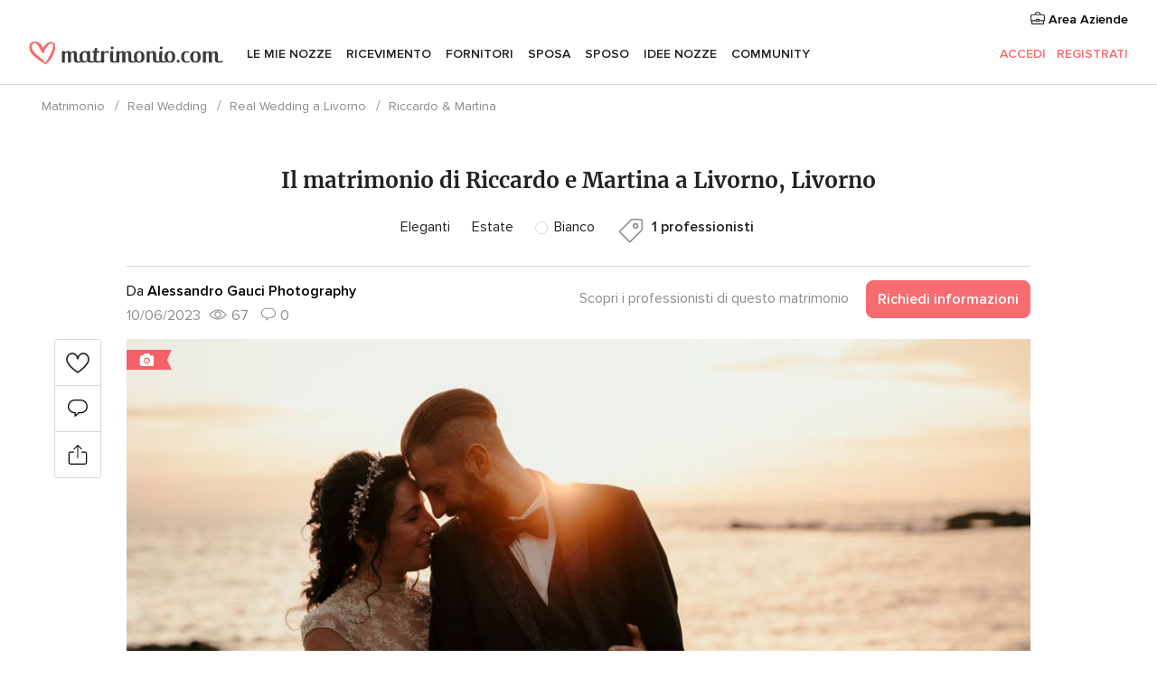

--- FILE ---
content_type: text/html; charset=UTF-8
request_url: https://www.matrimonio.com/racconto-matrimonio/riccardo-martina--rw196644
body_size: 20131
content:
<!DOCTYPE html>
<html lang="it-IT" prefix="og: http://ogp.me/ns#">
<head>
<meta http-equiv="Content-Type" content="text/html; charset=utf-8">
<title>Il matrimonio di Riccardo e Martina a Livorno, Livorno - Matrimonio.com</title>
<meta name="description" content="Il matrimonio di Riccardo e Martina a Livorno, Livorno">
<meta name="keywords" content="Il matrimonio di Riccardo e Martina a Livorno, Livorno">
<meta name="viewport" content="">
<meta name="robots" content="all">
<meta name="distribution" content="global">
<meta name="rating" content="general">
<meta name="pbdate" content="2:14:51 03/02/2026">
<link rel="canonical" href="https://www.matrimonio.com/racconto-matrimonio/riccardo-martina--rw196644">
<link rel="alternate" href="android-app://com.matrimonio.launcher/matrimoniocom/m.matrimonio.com/racconto-matrimonio/riccardo-martina--rw196644">
<link rel="shortcut icon" href="https://www.matrimonio.com/mobile/assets/img/favicon/favicon.png">

<meta property="fb:pages" content="125509577464592" />
<meta property="fb:app_id" content="111914015519513" />
<meta property="og:type" content="website" />
<meta property="og:title" content="Il matrimonio di Riccardo e Martina a Livorno, Livorno" />
<meta property="og:description" content="Il matrimonio di Riccardo e Martina a Livorno, Livorno" />
<meta property="og:image" content="https://cdn0.matrimonio.com/racconto-matrimonio/fotos/6/4/4/t20_10317766.jpg">
<meta property="og:image:secure_url" content="https://cdn0.matrimonio.com/racconto-matrimonio/fotos/6/4/4/t20_10317766.jpg">
<meta property="og:image:alt" content="Il matrimonio di Riccardo e Martina a Livorno, Livorno">
<meta property="og:url" content="https://www.matrimonio.com/racconto-matrimonio/riccardo-martina--rw196644" />
<meta name="twitter:card" content="summary_large_image" />

<link rel="stylesheet" href="https://www.matrimonio.com/css/css-symfnw-IT73-1-20260202-009-0_www_m_-phoenix/base.css">
<link rel="stylesheet" href="https://www.matrimonio.com/css/css-symfnw-IT73-1-20260202-009-0_www_m_-phoenix/sprite_set_wedding_color,phoenix/sprite_set_season,phoenix/sprite_set_style,migrate/migrate,phoenix/realweddings,phoenix/community.css">
        <script>
            var internalTrackingService = internalTrackingService || {
                triggerSubmit : function() {},
                triggerAbandon : function() {},
                loaded : false
            };
        </script>

            <script type="text/javascript">
      function getCookie (name) {var b = document.cookie.match('(^|;)\\s*' + name + '\\s*=\\s*([^;]+)'); return b ? unescape(b.pop()) : null}
      function overrideOneTrustGeo () {
        const otgeoCookie = getCookie('otgeo') || '';
        const regexp = /^([A-Za-z]+)(?:,([A-Za-z]+))?$/g;
        const matches = [...otgeoCookie.matchAll(regexp)][0];
        if (matches) {
          const countryCode = matches[1];
          const stateCode = matches[2];
          const geolocationResponse = {
            countryCode
          };
          if (stateCode) {
            geolocationResponse.stateCode = stateCode;
          }
          return {
            geolocationResponse
          };
        }
      }
      var OneTrust = overrideOneTrustGeo() || undefined;
    </script>
    <span class="ot-sdk-show-settings" style="display: none"></span>
    <script src="https://cdn.cookielaw.org/scripttemplates/otSDKStub.js" data-language="it-IT" data-domain-script="6fcce6c3-f1fd-40b8-b4a4-105dc471be5a" data-ignore-ga='true' defer></script>
        <script>var isCountryCookiesActiveByDefault=false,CONSENT_ANALYTICS_GROUP="C0002",CONSENT_PERSONALIZATION_GROUP="C0003",CONSENT_TARGETED_ADVERTISING_GROUP="C0004",CONSENT_SOCIAL_MEDIA_GROUP="C0005",cookieConsentContent='',hideCookieConsentLayer= '', OptanonAlertBoxClosed='';hideCookieConsentLayer=getCookie('hideCookieConsentLayer');OptanonAlertBoxClosed=getCookie('OptanonAlertBoxClosed');if(hideCookieConsentLayer==="1"||Boolean(OptanonAlertBoxClosed)){cookieConsentContent=queryStringToJSON(getCookie('OptanonConsent')||'');}function getCookie(e){var o=document.cookie.match("(^|;)\\s*"+e+"\\s*=\\s*([^;]+)");return o?unescape(o.pop()):null}function queryStringToJSON(e){var o=e.split("&"),t={};return o.forEach(function(e){e=e.split("="),t[e[0]]=decodeURIComponent(e[1]||"")}),JSON.parse(JSON.stringify(t))}function isCookieGroupAllowed(e){var o=cookieConsentContent.groups;if("string"!=typeof o){if(!isCountryCookiesActiveByDefault && e===CONSENT_ANALYTICS_GROUP && getCookie('hideCookieConsentLayer')==="1"){return true}return isCountryCookiesActiveByDefault;}for(var t=o.split(","),n=0;n<t.length;n++)if(t[n].indexOf(e,0)>=0)return"1"===t[n].split(":")[1];return!1}function userHasAcceptedTheCookies(){var e=document.getElementsByTagName("body")[0],o=document.createEvent("HTMLEvents");cookieConsentContent=queryStringToJSON(getCookie("OptanonConsent")||""),!0===isCookieGroupAllowed(CONSENT_ANALYTICS_GROUP)&&(o.initEvent("analyticsCookiesHasBeenAccepted",!0,!1),e.dispatchEvent(o)),!0===isCookieGroupAllowed(CONSENT_PERSONALIZATION_GROUP)&&(o.initEvent("personalizationCookiesHasBeenAccepted",!0,!1),e.dispatchEvent(o)),!0===isCookieGroupAllowed(CONSENT_TARGETED_ADVERTISING_GROUP)&&(o.initEvent("targetedAdvertisingCookiesHasBeenAccepted",!0,!1),e.dispatchEvent(o)),!0===isCookieGroupAllowed(CONSENT_SOCIAL_MEDIA_GROUP)&&(o.initEvent("socialMediaAdvertisingCookiesHasBeenAccepted",!0,!1),e.dispatchEvent(o))}</script>
    <script>
      document.getElementsByTagName('body')[0].addEventListener('oneTrustLoaded', function () {
        if (OneTrust.GetDomainData()?.ConsentModel?.Name === 'notice only') {
          const cookiePolicyLinkSelector = document.querySelectorAll('.ot-sdk-show-settings')
          cookiePolicyLinkSelector.forEach((selector) => {
            selector.style.display = 'none'
          })
        }
      })
    </script>
        <script>
        function CMP() {
            var body = document.getElementsByTagName('body')[0];
            var event = document.createEvent('HTMLEvents');
            var callbackIAB = (tcData, success) => {
                if (success && (tcData.eventStatus === 'tcloaded' || tcData.eventStatus === 'useractioncomplete')) {
                    window.__tcfapi('removeEventListener', 2, () => {
                    }, callbackIAB);
                    if ((typeof window.Optanon !== "undefined" &&
                      !window.Optanon.GetDomainData().IsIABEnabled) ||
                      (tcData.gdprApplies &&
                        typeof window.Optanon !== "undefined" &&
                        window.Optanon.GetDomainData().IsIABEnabled &&
                        getCookie('OptanonAlertBoxClosed'))) {
                      userHasAcceptedTheCookies();
                    }
                    if (isCookieGroupAllowed(CONSENT_ANALYTICS_GROUP) !== true) {
                        event.initEvent('analyticsCookiesHasBeenDenied', true, false);
                        body.dispatchEvent(event);
                    }
                    if (isCookieGroupAllowed(CONSENT_TARGETED_ADVERTISING_GROUP) !== true) {
                        event.initEvent('targetedAdvertisingCookiesHasBeenDenied', true, false);
                        body.dispatchEvent(event);
                    }
                    if (tcData.gdprApplies && typeof window.Optanon !== "undefined" && window.Optanon.GetDomainData().IsIABEnabled) {
                        event.initEvent('IABTcDataReady', true, false);
                        body.dispatchEvent(event);
                    } else {
                        event.initEvent('nonIABCountryDataReady', true, false);
                        body.dispatchEvent(event);
                    }
                }
            }
            var cnt = 0;
            var consentSetInterval = setInterval(function () {
                cnt += 1;
                if (cnt === 600) {
                    userHasAcceptedTheCookies();
                    clearInterval(consentSetInterval);
                }
                if (typeof window.Optanon !== "undefined" && !window.Optanon.GetDomainData().IsIABEnabled) {
                    clearInterval(consentSetInterval);
                    userHasAcceptedTheCookies();
                    event.initEvent('oneTrustLoaded', true, false);
                    body.dispatchEvent(event);
                    event.initEvent('nonIABCountryDataReady', true, false);
                    body.dispatchEvent(event);
                }
                if (typeof window.__tcfapi !== "undefined") {
                    event.initEvent('oneTrustLoaded', true, false);
                    body.dispatchEvent(event);
                    clearInterval(consentSetInterval);
                    window.__tcfapi('addEventListener', 2, callbackIAB);
                }
            });
        }
                function OptanonWrapper() {
          CMP();
        }
    </script>
</head>
<body class='app-has-trumbo-rw-comments' data-id="196644">
    <script>
    var gtagScript = function() { var s = document.createElement("script"), el = document.getElementsByTagName("script")[0]; s.defer = true;
    s.src = "https://www.googletagmanager.com/gtag/js?id=G-S06FPGC3QV";
    el.parentNode.insertBefore(s, el);}
    window.dataLayer = window.dataLayer || [];
    const analyticsGroupOpt = isCookieGroupAllowed(CONSENT_ANALYTICS_GROUP) === true;
    const targetedAdsOpt = isCookieGroupAllowed(CONSENT_TARGETED_ADVERTISING_GROUP) === true;
    const personalizationOpt = isCookieGroupAllowed(CONSENT_PERSONALIZATION_GROUP) === true;
                        window['gtag_enable_tcf_support'] = true;
            document.getElementsByTagName('body')[0].addEventListener('oneTrustLoaded', function () {
                gtagScript();
            });
            
    function gtag(){dataLayer.push(arguments);}
    gtag('js', new Date());

    gtag('consent', 'default', {
      'analytics_storage': analyticsGroupOpt ? 'granted' : 'denied',
      'ad_storage': targetedAdsOpt ? 'granted' : 'denied',
      'ad_user_data': targetedAdsOpt ? 'granted' : 'denied',
      'ad_user_personalization': targetedAdsOpt ? 'granted' : 'denied',
      'functionality_storage': targetedAdsOpt ? 'granted' : 'denied',
      'personalization_storage': personalizationOpt ? 'granted' : 'denied',
      'security_storage': 'granted'
    });
    gtag('set', 'ads_data_redaction', !analyticsGroupOpt);
    gtag('set', 'allow_ad_personalization_signals', analyticsGroupOpt);
    gtag('set', 'allow_google_signals', analyticsGroupOpt);
    gtag('set', 'allow_interest_groups', analyticsGroupOpt);
            gtag('config', 'G-S06FPGC3QV', { groups: 'analytics', 'send_page_view': false });
    
                        gtag('config', 'AW-981308565', { groups: 'adwords' });
            </script>
        <a class="layoutSkipMain" href="#layoutMain">Vai ai contenuti principali</a>



<div class="layoutHeader">
            <div class="menu-top">
                                                    <a class="menu-top-access app-ua-track-event"  data-track-c='LoginTracking' data-track-a='a-click' data-track-l='d-desktop+s-header+o-real_weddings_item+dt-vendors_zone' data-track-v='0' data-track-ni='0'  rel="nofollow" href="https://www.matrimonio.com/emp-Acceso.php">
                    <i class="svgIcon app-svg-async svgIcon__briefcase "   data-name="vendors/briefcase" data-svg="https://cdn1.matrimonio.com/assets/svg/optimized/vendors/briefcase.svg" data-svg-lazyload="1"></i>                    Area Aziende                </a>
                    </div>
    

    <div id="menu" class="menu app-menu">
        <div class="">
            <div class="menu-wrapper-align flex">
                <div class="app-ua-track-event layoutHeader__logoAnchor main-logo"  data-track-c='Navigation' data-track-a='a-click' data-track-l='d-desktop+o-header_logo' data-track-v='0' data-track-ni='0' >
                                        <a title="Matrimonio" href="https://www.matrimonio.com/">
                                                <img alt="Matrimonio" src="https://www.matrimonio.com/assets/img/logos/gen_logoHeader.svg" width="218" height="27">
                    </a>
                </div>

                <div class="layoutHeader__nav">
                    
                                            <div class="app-common-header-container" id="nav-main" role="navigation">
                            <ul class="nav-main">
            <li class="nav-main-item  ">
                                    <a href="https://www.matrimonio.com/wedding-organizer"
                class="nav-main-link app-header-tab  app-ua-track-event"
                 data-track-c='Navigation' data-track-a='a-click' data-track-l='d-desktop+s-header+o-groups_user_activity_list+dt-tools' data-track-v='0' data-track-ni='0'                 data-tab="miboda"
            >
                Le mie nozze            </a>
                            <div class="app-tabs-container-miboda">
                    
<div class="layoutNavMenuTab app-header-menu-itemDropdown">
    <div class="layoutNavMenuTab__layout">
        <div class="layoutNavMenuTab__header">
    <i class="svgIcon app-svg-async svgIcon__angleLeftBlood layoutNavMenuTab__icon app-header-menu-item-closeSection"   data-name="_common/angleLeftBlood" data-svg="https://cdn1.matrimonio.com/assets/svg/optimized/_common/angleLeftBlood.svg" data-svg-lazyload="1"></i>    <a class="layoutNavMenuTab__title" href="https://www.matrimonio.com/wedding-organizer">
        Le mie nozze    </a>
    <i class="svgIcon app-svg-async svgIcon__close layoutNavMenuTab__iconClose app-header-menu-toggle"   data-name="_common/close" data-svg="https://cdn1.matrimonio.com/assets/svg/optimized/_common/close.svg" data-svg-lazyload="1"></i></div>
<div class="layoutNavMenuTabMyWedding">
    <div class="layoutNavMenuTabMyWeddingList">
        <a class="layoutNavMenuTabMyWedding__title" href="https://www.matrimonio.com/wedding-organizer">
            Il mio wedding organizer        </a>
        <ul class="layoutNavMenuTabMyWeddingList__content ">
            <li class="layoutNavMenuTabMyWeddingList__item layoutNavMenuTabMyWeddingList__item--viewAll">
                <a href="https://www.matrimonio.com/wedding-organizer">Visualizza tutto</a>
            </li>
                                            <li class="layoutNavMenuTabMyWeddingList__item "
                                    >
                    <a href="https://www.matrimonio.com/agenda-matrimonio">
                        <i class="svgIcon app-svg-async svgIcon__checklist layoutNavMenuTabMyWeddingList__itemIcon"   data-name="tools/categories/checklist" data-svg="https://cdn1.matrimonio.com/assets/svg/optimized/tools/categories/checklist.svg" data-svg-lazyload="1"></i>                        Agenda                    </a>
                </li>
                                            <li class="layoutNavMenuTabMyWeddingList__item "
                                    >
                    <a href="https://www.matrimonio.com/lista-invitati-matrimonio">
                        <i class="svgIcon app-svg-async svgIcon__guests layoutNavMenuTabMyWeddingList__itemIcon"   data-name="tools/categories/guests" data-svg="https://cdn1.matrimonio.com/assets/svg/optimized/tools/categories/guests.svg" data-svg-lazyload="1"></i>                        Invitati                    </a>
                </li>
                                            <li class="layoutNavMenuTabMyWeddingList__item "
                                    >
                    <a href="https://www.matrimonio.com/gestione-tavoli-matrimonio">
                        <i class="svgIcon app-svg-async svgIcon__tables layoutNavMenuTabMyWeddingList__itemIcon"   data-name="tools/categories/tables" data-svg="https://cdn1.matrimonio.com/assets/svg/optimized/tools/categories/tables.svg" data-svg-lazyload="1"></i>                        Tavoli                    </a>
                </li>
                                            <li class="layoutNavMenuTabMyWeddingList__item "
                                    >
                    <a href="https://www.matrimonio.com/budgeter-matrimonio">
                        <i class="svgIcon app-svg-async svgIcon__budget layoutNavMenuTabMyWeddingList__itemIcon"   data-name="tools/categories/budget" data-svg="https://cdn1.matrimonio.com/assets/svg/optimized/tools/categories/budget.svg" data-svg-lazyload="1"></i>                        Budgeter                    </a>
                </li>
                                            <li class="layoutNavMenuTabMyWeddingList__item "
                                    >
                    <a href="https://www.matrimonio.com/miei-fornitori-matrimonio">
                        <i class="svgIcon app-svg-async svgIcon__vendors layoutNavMenuTabMyWeddingList__itemIcon"   data-name="tools/categories/vendors" data-svg="https://cdn1.matrimonio.com/assets/svg/optimized/tools/categories/vendors.svg" data-svg-lazyload="1"></i>                        Fornitori                    </a>
                </li>
                                            <li class="layoutNavMenuTabMyWeddingList__item "
                                    >
                    <a href="https://www.matrimonio.com/website/index.php?actionReferrer=8">
                        <i class="svgIcon app-svg-async svgIcon__website layoutNavMenuTabMyWeddingList__itemIcon"   data-name="tools/categories/website" data-svg="https://cdn1.matrimonio.com/assets/svg/optimized/tools/categories/website.svg" data-svg-lazyload="1"></i>                        Wedding Site                    </a>
                </li>
                                            <li class="layoutNavMenuTabMyWeddingList__item app-analytics-track-event-click"
                                            data-tracking-category="Navigation"
                        data-tracking-section="header_venues"
                        data-tracking-dt="contest"
                                    >
                    <a href="https://www.matrimonio.com/sorteggio">
                        <i class="svgIcon app-svg-async svgIcon__contest layoutNavMenuTabMyWeddingList__itemIcon"   data-name="tools/categories/contest" data-svg="https://cdn1.matrimonio.com/assets/svg/optimized/tools/categories/contest.svg" data-svg-lazyload="1"></i>                        Concorso                    </a>
                </li>
                    </ul>
    </div>
        <div class="layoutNavMenuTabMyWeddingBanners">
                    
<div class="layoutNavMenuBannerBox app-header-menu-banner app-link "
     data-href="https://www.matrimonio.com/app-matrimonio"
     >
    <div class="layoutNavMenuBannerBox__content">
                    <p class="layoutNavMenuBannerBox__title">Scarica l'app</p>
                <span class="layoutNavMenuBannerBox__subtitle">Organizza il tuo matrimonio quando e dove vuoi</span>
    </div>
                <img data-src="https://www.matrimonio.com/assets/img/logos/square-icon.svg"  class="lazyload layoutNavMenuBannerBox__icon" alt="Icona app"  width="60" height="60"  >
    </div>
                                            
<div class="layoutNavMenuBannerBox app-header-menu-banner app-link "
     data-href="https://www.matrimonio.com/album-matrimonio-wedshoots"
     >
    <div class="layoutNavMenuBannerBox__content">
                    <a class="layoutNavMenuBannerBox__title" href="https://www.matrimonio.com/album-matrimonio-wedshoots">Wedshoots</a>
                <span class="layoutNavMenuBannerBox__subtitle">Tutte le foto dei tuoi invitati in un solo album</span>
    </div>
                <img data-src="https://www.matrimonio.com/assets/img/wedshoots/ico_wedshoots.svg"  class="lazyload layoutNavMenuBannerBox__icon" alt="Icona Wedshoots"  width="60" height="60"  >
    </div>
                        </div>
</div>    </div>
</div>
                </div>
                    </li>
            <li class="nav-main-item  ">
                                    <a href="https://www.matrimonio.com/ricevimento"
                class="nav-main-link app-header-tab  app-ua-track-event"
                 data-track-c='Navigation' data-track-a='a-click' data-track-l='d-desktop+s-header+o-groups_user_activity_list+dt-venues' data-track-v='0' data-track-ni='0'                 data-tab="banquetes"
            >
                Ricevimento            </a>
                            <div class="app-tabs-container-banquetes">
                    
<div class="layoutNavMenuTab app-header-menu-itemDropdown">
    <div class="layoutNavMenuTab__layout">
        
<div class="layoutNavMenuTab__header">
    <i class="svgIcon app-svg-async svgIcon__angleLeftBlood layoutNavMenuTab__icon app-header-menu-item-closeSection"   data-name="_common/angleLeftBlood" data-svg="https://cdn1.matrimonio.com/assets/svg/optimized/_common/angleLeftBlood.svg" data-svg-lazyload="1"></i>    <a class="layoutNavMenuTab__title" href="https://www.matrimonio.com/ricevimento">
        Ricevimento    </a>
    <i class="svgIcon app-svg-async svgIcon__close layoutNavMenuTab__iconClose app-header-menu-toggle"   data-name="_common/close" data-svg="https://cdn1.matrimonio.com/assets/svg/optimized/_common/close.svg" data-svg-lazyload="1"></i></div>
<div class="layoutNavMenuTabVenues">
    <div class="layoutNavMenuTabVenues__categories">
        <div class="layoutNavMenuTabVenuesList">
            <a class="layoutNavMenuTabVenues__title"
               href="https://www.matrimonio.com/ricevimento">
                Ricevimento            </a>
            <ul class="layoutNavMenuTabVenuesList__content">
                <li class="layoutNavMenuTabVenuesList__item layoutNavMenuTabVenuesList__item--viewAll">
                    <a href="https://www.matrimonio.com/ricevimento">Visualizza tutto</a>
                </li>
                                    <li class="layoutNavMenuTabVenuesList__item">
                        <a href="https://www.matrimonio.com/ville-matrimoni">
                            Ville matrimoni                        </a>
                    </li>
                                    <li class="layoutNavMenuTabVenuesList__item">
                        <a href="https://www.matrimonio.com/agriturismo-ricevimenti">
                            Agriturismo ricevimenti                        </a>
                    </li>
                                    <li class="layoutNavMenuTabVenuesList__item">
                        <a href="https://www.matrimonio.com/hotel-ricevimenti">
                            Hotel ricevimenti                        </a>
                    </li>
                                    <li class="layoutNavMenuTabVenuesList__item">
                        <a href="https://www.matrimonio.com/ristoranti-ricevimenti">
                            Ristoranti ricevimenti                        </a>
                    </li>
                                    <li class="layoutNavMenuTabVenuesList__item">
                        <a href="https://www.matrimonio.com/sala-ricevimenti">
                            Sala ricevimenti                        </a>
                    </li>
                                    <li class="layoutNavMenuTabVenuesList__item">
                        <a href="https://www.matrimonio.com/catering-matrimoni">
                            Catering matrimoni                        </a>
                    </li>
                                    <li class="layoutNavMenuTabVenuesList__item">
                        <a href="https://www.matrimonio.com/castelli-matrimoni">
                            Castelli matrimoni                        </a>
                    </li>
                                    <li class="layoutNavMenuTabVenuesList__item">
                        <a href="https://www.matrimonio.com/matrimoni-in-spiaggia">
                            Matrimoni in spiaggia                        </a>
                    </li>
                                    <li class="layoutNavMenuTabVenuesList__item">
                        <a href="https://www.matrimonio.com/location-matrimoni">
                            Location matrimoni                        </a>
                    </li>
                                                    <li class="layoutNavMenuTabVenuesList__item layoutNavMenuTabVenuesList__item--highlight">
                        <a href="https://www.matrimonio.com/promozioni/ricevimento">
                            Promozioni                        </a>
                    </li>
                            </ul>
        </div>
    </div>
    
            <div class="layoutNavMenuTabVenuesBanners">
                            
<div class="layoutNavMenuBannerBox app-header-menu-banner app-link app-analytics-track-event-click"
     data-href="https://www.matrimonio.com/destination-wedding"
                  data-tracking-section=header_venues                      data-tracking-category=Navigation                      data-tracking-dt=destination_weddings         >
    <div class="layoutNavMenuBannerBox__content">
                    <p class="layoutNavMenuBannerBox__title">Destination Weddings</p>
                <span class="layoutNavMenuBannerBox__subtitle">Il tuo matrimonio da sogno all'estero.</span>
    </div>
            <img class="svgIcon svgIcon__plane_destination layoutNavMenuBannerBox__icon lazyload" data-src="https://cdn1.matrimonio.com/assets/svg/original/illustration/plane_destination.svg"  alt="illustration plane destination" width="56" height="56" >    </div>
                                        
<div class="layoutNavMenuBannerBox app-header-menu-banner app-link app-analytics-track-event-click"
     data-href="https://www.matrimonio.com/sorteggio"
                  data-tracking-section=header_venues                      data-tracking-category=Navigation                      data-tracking-dt=contest         >
    <div class="layoutNavMenuBannerBox__content">
                    <p class="layoutNavMenuBannerBox__title">Vinci 5.000&euro;</p>
                <span class="layoutNavMenuBannerBox__subtitle">Partecipa alla 155ª edizione del concorso di Matrimonio.com</span>
    </div>
            <img class="svgIcon svgIcon__stars layoutNavMenuBannerBox__icon lazyload" data-src="https://cdn1.matrimonio.com/assets/svg/original/illustration/stars.svg"  alt="illustration stars" width="56" height="56" >    </div>
                    </div>
    </div>
    </div>
</div>
                </div>
                    </li>
            <li class="nav-main-item  ">
                                    <a href="https://www.matrimonio.com/fornitori"
                class="nav-main-link app-header-tab  app-ua-track-event"
                 data-track-c='Navigation' data-track-a='a-click' data-track-l='d-desktop+s-header+o-groups_user_activity_list+dt-vendors' data-track-v='0' data-track-ni='0'                 data-tab="proveedores"
            >
                Fornitori            </a>
                            <div class="app-tabs-container-proveedores">
                    
<div class="layoutNavMenuTab app-header-menu-itemDropdown">
    <div class="layoutNavMenuTab__layout">
        
<div class="layoutNavMenuTab__header">
    <i class="svgIcon app-svg-async svgIcon__angleLeftBlood layoutNavMenuTab__icon app-header-menu-item-closeSection"   data-name="_common/angleLeftBlood" data-svg="https://cdn1.matrimonio.com/assets/svg/optimized/_common/angleLeftBlood.svg" data-svg-lazyload="1"></i>    <a class="layoutNavMenuTab__title" href="https://www.matrimonio.com/fornitori">
        Fornitori    </a>
    <i class="svgIcon app-svg-async svgIcon__close layoutNavMenuTab__iconClose app-header-menu-toggle"   data-name="_common/close" data-svg="https://cdn1.matrimonio.com/assets/svg/optimized/_common/close.svg" data-svg-lazyload="1"></i></div>
<div class="layoutNavMenuTabVendors">
    <div class="layoutNavMenuTabVendors__content layoutNavMenuTabVendors__contentBig">
        <div class="layoutNavMenuTabVendorsList">
            <a class="layoutNavMenuTabVendors__title" href="https://www.matrimonio.com/fornitori">
                Trova i fornitori per le tue nozze            </a>
            <ul class="layoutNavMenuTabVendorsList__content">
                <li class="layoutNavMenuTabVendorsList__item layoutNavMenuTabVendorsList__item--viewAll">
                    <a href="https://www.matrimonio.com/fornitori">Visualizza tutto</a>
                </li>
                                    <li class="layoutNavMenuTabVendorsList__item">
                        <i class="svgIcon app-svg-async svgIcon__categPhoto layoutNavMenuTabVendorsList__itemIcon"   data-name="vendors/categories/categPhoto" data-svg="https://cdn1.matrimonio.com/assets/svg/optimized/vendors/categories/categPhoto.svg" data-svg-lazyload="1"></i>                        <a href="https://www.matrimonio.com/fotografo-matrimonio">
                            Fotografo matrimonio                        </a>
                    </li>
                                    <li class="layoutNavMenuTabVendorsList__item">
                        <i class="svgIcon app-svg-async svgIcon__categVideo layoutNavMenuTabVendorsList__itemIcon"   data-name="vendors/categories/categVideo" data-svg="https://cdn1.matrimonio.com/assets/svg/optimized/vendors/categories/categVideo.svg" data-svg-lazyload="1"></i>                        <a href="https://www.matrimonio.com/video-matrimonio">
                            Video Matrimonio                        </a>
                    </li>
                                    <li class="layoutNavMenuTabVendorsList__item">
                        <i class="svgIcon app-svg-async svgIcon__categMusic layoutNavMenuTabVendorsList__itemIcon"   data-name="vendors/categories/categMusic" data-svg="https://cdn1.matrimonio.com/assets/svg/optimized/vendors/categories/categMusic.svg" data-svg-lazyload="1"></i>                        <a href="https://www.matrimonio.com/musica-matrimonio">
                            Musica matrimonio                        </a>
                    </li>
                                    <li class="layoutNavMenuTabVendorsList__item">
                        <i class="svgIcon app-svg-async svgIcon__categRental layoutNavMenuTabVendorsList__itemIcon"   data-name="vendors/categories/categRental" data-svg="https://cdn1.matrimonio.com/assets/svg/optimized/vendors/categories/categRental.svg" data-svg-lazyload="1"></i>                        <a href="https://www.matrimonio.com/auto-matrimonio">
                            Auto matrimonio                        </a>
                    </li>
                                    <li class="layoutNavMenuTabVendorsList__item">
                        <i class="svgIcon app-svg-async svgIcon__categTransport layoutNavMenuTabVendorsList__itemIcon"   data-name="vendors/categories/categTransport" data-svg="https://cdn1.matrimonio.com/assets/svg/optimized/vendors/categories/categTransport.svg" data-svg-lazyload="1"></i>                        <a href="https://www.matrimonio.com/noleggio-autobus">
                            Noleggio autobus                        </a>
                    </li>
                                    <li class="layoutNavMenuTabVendorsList__item">
                        <i class="svgIcon app-svg-async svgIcon__categFlower layoutNavMenuTabVendorsList__itemIcon"   data-name="vendors/categories/categFlower" data-svg="https://cdn1.matrimonio.com/assets/svg/optimized/vendors/categories/categFlower.svg" data-svg-lazyload="1"></i>                        <a href="https://www.matrimonio.com/fiori-matrimonio">
                            Fiori matrimonio                        </a>
                    </li>
                                    <li class="layoutNavMenuTabVendorsList__item">
                        <i class="svgIcon app-svg-async svgIcon__categInvite layoutNavMenuTabVendorsList__itemIcon"   data-name="vendors/categories/categInvite" data-svg="https://cdn1.matrimonio.com/assets/svg/optimized/vendors/categories/categInvite.svg" data-svg-lazyload="1"></i>                        <a href="https://www.matrimonio.com/partecipazioni-nozze">
                            Partecipazioni nozze                        </a>
                    </li>
                                    <li class="layoutNavMenuTabVendorsList__item">
                        <i class="svgIcon app-svg-async svgIcon__categGift layoutNavMenuTabVendorsList__itemIcon"   data-name="vendors/categories/categGift" data-svg="https://cdn1.matrimonio.com/assets/svg/optimized/vendors/categories/categGift.svg" data-svg-lazyload="1"></i>                        <a href="https://www.matrimonio.com/bomboniere">
                            Bomboniere                        </a>
                    </li>
                            </ul>
        </div>
                    <div class="layoutNavMenuTabVendorsPremium">
                <p class="layoutNavMenuTabVendorsPremium__subtitle">In evidenza</p>
                <ul class="layoutNavMenuTabVendorsPremium__content">
                                            <li class="layoutNavMenuTabVendorsPremium__item">
                            <div data-href="https://www.matrimonio.com/anfm" class="layoutNavMenuTabVendorsPremium__link link app-header-menu-premium-link app-link">
                                    <img data-src="https://cdn1.matrimonio.com/assets/img/directory/gen_miniLogo-74.jpg"  class="lazyload layoutNavMenuTabVendorsPremium__image" alt="Fotografi garanzie ANFM"  width="50" height="50"  >
                                Fotografi garanzie ANFM                            </div>
                        </li>
                                    </ul>
            </div>
                <div class="layoutNavMenuTabVendorsListOthers">
            <p class="layoutNavMenuTabVendorsListOthers__subtitle">Altre categorie</p>
            <ul class="layoutNavMenuTabVendorsListOthers__container">
                                    <li class="layoutNavMenuTabVendorsListOthers__item">
                        <a href="https://www.matrimonio.com/noleggio-arredi">
                            Noleggio arredi                        </a>
                    </li>
                                    <li class="layoutNavMenuTabVendorsListOthers__item">
                        <a href="https://www.matrimonio.com/noleggio-tensostrutture">
                            Noleggio tensostrutture                        </a>
                    </li>
                                    <li class="layoutNavMenuTabVendorsListOthers__item">
                        <a href="https://www.matrimonio.com/animazione-matrimoni">
                            Animazione Matrimoni                        </a>
                    </li>
                                    <li class="layoutNavMenuTabVendorsListOthers__item">
                        <a href="https://www.matrimonio.com/decorazioni-matrimonio">
                            Decorazioni matrimonio                        </a>
                    </li>
                                    <li class="layoutNavMenuTabVendorsListOthers__item">
                        <a href="https://www.matrimonio.com/lista-di-nozze">
                            Lista di nozze                        </a>
                    </li>
                                    <li class="layoutNavMenuTabVendorsListOthers__item">
                        <a href="https://www.matrimonio.com/wedding-planner">
                            Wedding planner                        </a>
                    </li>
                                    <li class="layoutNavMenuTabVendorsListOthers__item">
                        <a href="https://www.matrimonio.com/noleggio-carrozze">
                            Noleggio carrozze                        </a>
                    </li>
                                    <li class="layoutNavMenuTabVendorsListOthers__item">
                        <a href="https://www.matrimonio.com/viaggio-di-nozze">
                            Viaggio di nozze                        </a>
                    </li>
                                    <li class="layoutNavMenuTabVendorsListOthers__item">
                        <a href="https://www.matrimonio.com/proposte-originali">
                            Proposte originali                        </a>
                    </li>
                                    <li class="layoutNavMenuTabVendorsListOthers__item">
                        <a href="https://www.matrimonio.com/torte-nuziali">
                            Torte nuziali                        </a>
                    </li>
                                    <li class="layoutNavMenuTabVendorsListOthers__item">
                        <a href="https://www.matrimonio.com/photo-booth">
                            Photo booth                        </a>
                    </li>
                                                    <li class="layoutNavMenuTabVendorsListOthers__deals">
                        <a href="https://www.matrimonio.com/promozioni/fornitori">
                            Promozioni                        </a>
                    </li>
                            </ul>
        </div>
    </div>
    <div class="layoutNavMenuTabVendorsBanners hasPremium">
                    
<div class="layoutNavMenuBannerBox app-header-menu-banner app-link app-analytics-track-event-click"
     data-href="https://www.matrimonio.com/destination-wedding"
                  data-tracking-section=header_vendors                      data-tracking-category=Navigation                      data-tracking-dt=destination_weddings         >
    <div class="layoutNavMenuBannerBox__content">
                    <p class="layoutNavMenuBannerBox__title">Destination Weddings</p>
                <span class="layoutNavMenuBannerBox__subtitle">Il tuo matrimonio da sogno all'estero.</span>
    </div>
            <img class="svgIcon svgIcon__plane_destination layoutNavMenuBannerBox__icon lazyload" data-src="https://cdn1.matrimonio.com/assets/svg/original/illustration/plane_destination.svg"  alt="illustration plane destination" width="56" height="56" >    </div>
                            
<div class="layoutNavMenuBannerBox app-header-menu-banner app-link app-analytics-track-event-click"
     data-href="https://www.matrimonio.com/sorteggio"
                  data-tracking-section=header_vendors                      data-tracking-category=Navigation                      data-tracking-dt=contest         >
    <div class="layoutNavMenuBannerBox__content">
                    <p class="layoutNavMenuBannerBox__title">Vinci 5.000&euro;</p>
                <span class="layoutNavMenuBannerBox__subtitle">Partecipa alla 155ª edizione del concorso di Matrimonio.com</span>
    </div>
            <img class="svgIcon svgIcon__stars layoutNavMenuBannerBox__icon lazyload" data-src="https://cdn1.matrimonio.com/assets/svg/original/illustration/stars.svg"  alt="illustration stars" width="56" height="56" >    </div>
                    </div>
    </div>    </div>
</div>
                </div>
                    </li>
            <li class="nav-main-item  nav-tabBrides">
                                    <a href="https://www.matrimonio.com/sposa"
                class="nav-main-link app-header-tab  app-ua-track-event"
                 data-track-c='Navigation' data-track-a='a-click' data-track-l='d-desktop+s-header+o-groups_user_activity_list+dt-bride' data-track-v='0' data-track-ni='0'                 data-tab="novias"
            >
                Sposa            </a>
                            <div class="app-tabs-container-novias">
                    
<div class="layoutNavMenuTab app-header-menu-itemDropdown">
    <div class="layoutNavMenuTab__layout">
        
<div class="layoutNavMenuTab__header">
    <i class="svgIcon app-svg-async svgIcon__angleLeftBlood layoutNavMenuTab__icon app-header-menu-item-closeSection"   data-name="_common/angleLeftBlood" data-svg="https://cdn1.matrimonio.com/assets/svg/optimized/_common/angleLeftBlood.svg" data-svg-lazyload="1"></i>    <a class="layoutNavMenuTab__title" href="https://www.matrimonio.com/sposa">
        Spose    </a>
    <i class="svgIcon app-svg-async svgIcon__close layoutNavMenuTab__iconClose app-header-menu-toggle"   data-name="_common/close" data-svg="https://cdn1.matrimonio.com/assets/svg/optimized/_common/close.svg" data-svg-lazyload="1"></i></div>
<div class="layoutNavMenuTabBridesGrooms">
    <div class="layoutNavMenuTabBridesGroomsList">
        <a class="layoutNavMenuTabBridesGrooms__title" href="https://www.matrimonio.com/sposa">
            Spose        </a>
        <ul class="layoutNavMenuTabBridesGroomsList__content">
            <li class="layoutNavMenuTabBridesGroomsList__item layoutNavMenuTabBridesGroomsList__item--viewAll">
                <a href="https://www.matrimonio.com/sposa">Visualizza tutto</a>
            </li>
                            <li class="layoutNavMenuTabBridesGroomsList__item">
                    <a href="https://www.matrimonio.com/abiti-da-sposa">
                        Abiti da sposa                    </a>
                </li>
                            <li class="layoutNavMenuTabBridesGroomsList__item">
                    <a href="https://www.matrimonio.com/accessori-sposa">
                        Accessori sposa                    </a>
                </li>
                            <li class="layoutNavMenuTabBridesGroomsList__item">
                    <a href="https://www.matrimonio.com/abiti-da-cerimonia">
                        Abiti da cerimonia                    </a>
                </li>
                            <li class="layoutNavMenuTabBridesGroomsList__item">
                    <a href="https://www.matrimonio.com/acconciature-sposa">
                        Acconciature sposa                    </a>
                </li>
                            <li class="layoutNavMenuTabBridesGroomsList__item">
                    <a href="https://www.matrimonio.com/trucco-sposa">
                        Trucco sposa                    </a>
                </li>
                            <li class="layoutNavMenuTabBridesGroomsList__item">
                    <a href="https://www.matrimonio.com/trattamenti-estetici">
                        Trattamenti estetici                    </a>
                </li>
                            <li class="layoutNavMenuTabBridesGroomsList__item">
                    <a href="https://www.matrimonio.com/gioielleria">
                        Gioielleria                    </a>
                </li>
                            <li class="layoutNavMenuTabBridesGroomsList__item">
                    <a href="https://www.matrimonio.com/fedi-nuziali">
                        Fedi nuziali                    </a>
                </li>
                        <li class="layoutNavMenuTabBridesGroomsList__item layoutNavMenuTabBridesGroomsList__item--highlight">
                <a href="https://www.matrimonio.com/promozioni/sposa">
                    Promozioni                </a>
            </li>
        </ul>
    </div>
    </div>    </div>
</div>
                </div>
                    </li>
            <li class="nav-main-item  nav-tabGrooms">
                                    <a href="https://www.matrimonio.com/sposo"
                class="nav-main-link app-header-tab  app-ua-track-event"
                 data-track-c='Navigation' data-track-a='a-click' data-track-l='d-desktop+s-header+o-groups_user_activity_list+dt-groom' data-track-v='0' data-track-ni='0'                 data-tab="novios"
            >
                Sposo            </a>
                            <div class="app-tabs-container-novios">
                    
<div class="layoutNavMenuTab app-header-menu-itemDropdown">
    <div class="layoutNavMenuTab__layout">
        
<div class="layoutNavMenuTab__header">
    <i class="svgIcon app-svg-async svgIcon__angleLeftBlood layoutNavMenuTab__icon app-header-menu-item-closeSection"   data-name="_common/angleLeftBlood" data-svg="https://cdn1.matrimonio.com/assets/svg/optimized/_common/angleLeftBlood.svg" data-svg-lazyload="1"></i>    <a class="layoutNavMenuTab__title" href="https://www.matrimonio.com/sposo">
        Sposi    </a>
    <i class="svgIcon app-svg-async svgIcon__close layoutNavMenuTab__iconClose app-header-menu-toggle"   data-name="_common/close" data-svg="https://cdn1.matrimonio.com/assets/svg/optimized/_common/close.svg" data-svg-lazyload="1"></i></div>
<div class="layoutNavMenuTabBridesGrooms">
    <div class="layoutNavMenuTabBridesGroomsList">
        <a class="layoutNavMenuTabBridesGrooms__title" href="https://www.matrimonio.com/sposo">
            Sposi        </a>
        <ul class="layoutNavMenuTabBridesGroomsList__content">
            <li class="layoutNavMenuTabBridesGroomsList__item layoutNavMenuTabBridesGroomsList__item--viewAll">
                <a href="https://www.matrimonio.com/sposo">Visualizza tutto</a>
            </li>
                            <li class="layoutNavMenuTabBridesGroomsList__item">
                    <a href="https://www.matrimonio.com/vestiti-sposo">
                        Vestiti sposo                    </a>
                </li>
                            <li class="layoutNavMenuTabBridesGroomsList__item">
                    <a href="https://www.matrimonio.com/accessori-sposo">
                        Accessori sposo                    </a>
                </li>
                            <li class="layoutNavMenuTabBridesGroomsList__item">
                    <a href="https://www.matrimonio.com/estetica-maschile">
                        Estetica maschile                    </a>
                </li>
                        <li class="layoutNavMenuTabBridesGroomsList__item layoutNavMenuTabBridesGroomsList__item--highlight">
                <a href="https://www.matrimonio.com/promozioni/sposo">
                    Promozioni                </a>
            </li>
        </ul>
    </div>
    </div>    </div>
</div>
                </div>
                    </li>
            <li class="nav-main-item  nav-tabArticles">
                                    <a href="https://www.matrimonio.com/articoli"
                class="nav-main-link app-header-tab  app-ua-track-event"
                 data-track-c='Navigation' data-track-a='a-click' data-track-l='d-desktop+s-header+o-groups_user_activity_list+dt-ideas' data-track-v='0' data-track-ni='0'                 data-tab="contenidos"
            >
                Idee nozze            </a>
                            <div class="app-tabs-container-contenidos">
                    
<div class="layoutNavMenuTab app-header-menu-itemDropdown">
    <div class="layoutNavMenuTab__layout">
        
<div class="layoutNavMenuTab__header">
    <i class="svgIcon app-svg-async svgIcon__angleLeftBlood layoutNavMenuTab__icon app-header-menu-item-closeSection"   data-name="_common/angleLeftBlood" data-svg="https://cdn1.matrimonio.com/assets/svg/optimized/_common/angleLeftBlood.svg" data-svg-lazyload="1"></i>    <a class="layoutNavMenuTab__title" href="https://www.matrimonio.com/articoli">
        Idee nozze    </a>
    <i class="svgIcon app-svg-async svgIcon__close layoutNavMenuTab__iconClose app-header-menu-toggle"   data-name="_common/close" data-svg="https://cdn1.matrimonio.com/assets/svg/optimized/_common/close.svg" data-svg-lazyload="1"></i></div>
<div class="layoutNavMenuTabArticles">
    <div class="layoutNavMenuTabArticlesList">
        <a class="layoutNavMenuTabArticles__title" href="https://www.matrimonio.com/articoli">
            Ispirazione e consigli per il tuo matrimonio        </a>
        <ul class="layoutNavMenuTabArticlesList__content">
            <li class="layoutNavMenuTabArticlesList__item layoutNavMenuTabArticlesList__item--viewAll">
                <a href="https://www.matrimonio.com/articoli">Visualizza tutto</a>
            </li>
                            <li class="layoutNavMenuTabArticlesList__item">
                    <a href="https://www.matrimonio.com/articoli/prima-delle-nozze--t1">
                        Prima delle nozze                    </a>
                </li>
                            <li class="layoutNavMenuTabArticlesList__item">
                    <a href="https://www.matrimonio.com/articoli/la-cerimonia--t2">
                        La cerimonia                    </a>
                </li>
                            <li class="layoutNavMenuTabArticlesList__item">
                    <a href="https://www.matrimonio.com/articoli/il-ricevimento--t3">
                        Il ricevimento                    </a>
                </li>
                            <li class="layoutNavMenuTabArticlesList__item">
                    <a href="https://www.matrimonio.com/articoli/i-servizi-per-il-tuo-matrimonio--t4">
                        I servizi per il tuo matrimonio                    </a>
                </li>
                            <li class="layoutNavMenuTabArticlesList__item">
                    <a href="https://www.matrimonio.com/articoli/moda-nuziale--t5">
                        Moda nuziale                    </a>
                </li>
                            <li class="layoutNavMenuTabArticlesList__item">
                    <a href="https://www.matrimonio.com/articoli/bellezza--t6">
                        Bellezza                    </a>
                </li>
                            <li class="layoutNavMenuTabArticlesList__item">
                    <a href="https://www.matrimonio.com/articoli/luna-di-miele--t7">
                        Luna di miele                    </a>
                </li>
                            <li class="layoutNavMenuTabArticlesList__item">
                    <a href="https://www.matrimonio.com/articoli/dopo-il-matrimonio--t8">
                        Dopo il matrimonio                    </a>
                </li>
                            <li class="layoutNavMenuTabArticlesList__item">
                    <a href="https://www.matrimonio.com/articoli/fai-da-te--t62">
                        Fai da te                    </a>
                </li>
                            <li class="layoutNavMenuTabArticlesList__item">
                    <a href="https://www.matrimonio.com/articoli/reportage-di-nozze--t63">
                        Reportage di nozze                    </a>
                </li>
                    </ul>
    </div>
    <div class="layoutNavMenuTabArticlesBanners">
                    
<div class="layoutNavMenuTabArticlesBannersItem app-header-menu-banner app-link"
     data-href="https://www.matrimonio.com/racconto-matrimonio">
    <figure class="layoutNavMenuTabArticlesBannersItem__figure">
            <img data-src="https://www.matrimonio.com/assets/img/components/header/tabs/realweddings_banner.jpg" data-srcset="https://www.matrimonio.com/assets/img/components/header/tabs/realweddings_banner@2x.jpg 2x" class="lazyload layoutNavMenuTabArticlesBannersItem__image" alt="Real wedding"  width="304" height="90"  >
        <figcaption class="layoutNavMenuTabArticlesBannersItem__content">
            <a href="https://www.matrimonio.com/racconto-matrimonio"
               title="Real wedding"
               class="layoutNavMenuTabArticlesBannersItem__title">Real wedding</a>
            <p class="layoutNavMenuTabArticlesBannersItem__description">
                Ogni matrimonio è unico ed è il coronamento di una bella storia d'amore.            </p>
        </figcaption>
    </figure>
</div>
                            
<div class="layoutNavMenuTabArticlesBannersItem app-header-menu-banner app-link"
     data-href="https://www.matrimonio.com/luna-di-miele">
    <figure class="layoutNavMenuTabArticlesBannersItem__figure">
            <img data-src="https://www.matrimonio.com/assets/img/components/header/tabs/honeymoons_banner.jpg" data-srcset="https://www.matrimonio.com/assets/img/components/header/tabs/honeymoons_banner@2x.jpg 2x" class="lazyload layoutNavMenuTabArticlesBannersItem__image" alt="Luna di miele"  width="304" height="90"  >
        <figcaption class="layoutNavMenuTabArticlesBannersItem__content">
            <a href="https://www.matrimonio.com/luna-di-miele"
               title="Luna di miele"
               class="layoutNavMenuTabArticlesBannersItem__title">Luna di miele</a>
            <p class="layoutNavMenuTabArticlesBannersItem__description">
                Scopri le migliori destinazioni per una luna di miele da sogno.            </p>
        </figcaption>
    </figure>
</div>
            </div>
</div>    </div>
</div>
                </div>
                    </li>
            <li class="nav-main-item  nav-tabCommunity">
                                    <a href="https://community.matrimonio.com/"
                class="nav-main-link app-header-tab  app-ua-track-event"
                 data-track-c='Navigation' data-track-a='a-click' data-track-l='d-desktop+s-header+o-groups_user_activity_list+dt-community' data-track-v='0' data-track-ni='0'                 data-tab="comunidad"
            >
                Community            </a>
                            <div class="app-tabs-container-comunidad">
                    
<div class="layoutNavMenuTab app-header-menu-itemDropdown">
    <div class="layoutNavMenuTab__layout">
        
<div class="layoutNavMenuTab__header">
    <i class="svgIcon app-svg-async svgIcon__angleLeftBlood layoutNavMenuTab__icon app-header-menu-item-closeSection"   data-name="_common/angleLeftBlood" data-svg="https://cdn1.matrimonio.com/assets/svg/optimized/_common/angleLeftBlood.svg" data-svg-lazyload="1"></i>    <a class="layoutNavMenuTab__title" href="https://community.matrimonio.com/">
        Community    </a>
    <i class="svgIcon app-svg-async svgIcon__close layoutNavMenuTab__iconClose app-header-menu-toggle"   data-name="_common/close" data-svg="https://cdn1.matrimonio.com/assets/svg/optimized/_common/close.svg" data-svg-lazyload="1"></i></div>
<div class="layoutNavMenuTabCommunity">
    <div class="layoutNavMenuTabCommunityList">
        <a class="layoutNavMenuTabCommunity__title" href="https://community.matrimonio.com/">
            Gruppi per argomento        </a>
        <ul class="layoutNavMenuTabCommunityList__content">
            <li class="layoutNavMenuTabCommunityList__item layoutNavMenuTabCommunityList__item--viewAll">
                <a href="https://community.matrimonio.com/">Visualizza tutto</a>
            </li>
                            <li class="layoutNavMenuTabCommunityList__item">
                    <a href="https://community.matrimonio.com/community/organizzazione-matrimonio">
                        Organizzazione matrimonio                    </a>
                </li>
                            <li class="layoutNavMenuTabCommunityList__item">
                    <a href="https://community.matrimonio.com/community/prima-delle-nozze">
                        Prima delle nozze                    </a>
                </li>
                            <li class="layoutNavMenuTabCommunityList__item">
                    <a href="https://community.matrimonio.com/community/moda-nozze">
                        Moda nozze                    </a>
                </li>
                            <li class="layoutNavMenuTabCommunityList__item">
                    <a href="https://community.matrimonio.com/community/ricevimento-di-nozze">
                        Ricevimento di nozze                    </a>
                </li>
                            <li class="layoutNavMenuTabCommunityList__item">
                    <a href="https://community.matrimonio.com/community/fai-da-te">
                        Fai da te                    </a>
                </li>
                            <li class="layoutNavMenuTabCommunityList__item">
                    <a href="https://community.matrimonio.com/community/matrimonio-com">
                        Matrimonio.com                    </a>
                </li>
                            <li class="layoutNavMenuTabCommunityList__item">
                    <a href="https://community.matrimonio.com/community/luna-di-miele">
                        Luna di miele                    </a>
                </li>
                            <li class="layoutNavMenuTabCommunityList__item">
                    <a href="https://community.matrimonio.com/community/salute-bellezza-e-dieta">
                        Salute, bellezza e dieta                    </a>
                </li>
                            <li class="layoutNavMenuTabCommunityList__item">
                    <a href="https://community.matrimonio.com/community/ceremonia-nuziale">
                        Cerimonia nuziale                    </a>
                </li>
                            <li class="layoutNavMenuTabCommunityList__item">
                    <a href="https://community.matrimonio.com/community/vivere-insieme">
                        Vita di coppia                    </a>
                </li>
                            <li class="layoutNavMenuTabCommunityList__item">
                    <a href="https://community.matrimonio.com/community/neo-spose">
                        Just Married                    </a>
                </li>
                            <li class="layoutNavMenuTabCommunityList__item">
                    <a href="https://community.matrimonio.com/community/future-mamme">
                        Future mamme                    </a>
                </li>
                            <li class="layoutNavMenuTabCommunityList__item">
                    <a href="https://community.matrimonio.com/community/nozze-vip">
                        Nozze vip                    </a>
                </li>
                            <li class="layoutNavMenuTabCommunityList__item">
                    <a href="https://community.matrimonio.com/community/test-di-nozze">
                        Test di nozze                    </a>
                </li>
                            <li class="layoutNavMenuTabCommunityList__item">
                    <a href="https://community.matrimonio.com/community/concorso">
                        Concorso                    </a>
                </li>
                            <li class="layoutNavMenuTabCommunityList__item">
                    <a href="https://community.matrimonio.com/community/assistenza">
                        Assistenza                    </a>
                </li>
                            <li class="layoutNavMenuTabCommunityList__item">
                    <a href="https://community.matrimonio.com/community-provincia">
                        Gruppi per regione                    </a>
                </li>
                    </ul>
    </div>
    <div class="layoutNavMenuTabCommunityLast">
        <p class="layoutNavMenuTabCommunityLast__subtitle app-header-menu-community app-link"
           role="link"
           tabindex="0" data-href="https://community.matrimonio.com/">Tutte le notizie della Community</p>
        <ul class="layoutNavMenuTabCommunityLast__list">
                            <li>
                    <a href="https://community.matrimonio.com/">
                        Post                    </a>
                </li>
                            <li>
                    <a href="https://community.matrimonio.com/foto">
                        Foto                    </a>
                </li>
                            <li>
                    <a href="https://community.matrimonio.com/video">
                        Video                    </a>
                </li>
                            <li>
                    <a href="https://community.matrimonio.com/membri">
                        Utenti                    </a>
                </li>
                                </ul>
    </div>
</div>    </div>
</div>
                </div>
                    </li>
        </ul>
                        </div>
                    
                                            
<div class="header-join">
    <a class="header-join-link" href="https://www.matrimonio.com/users-login.php">Accedi</a>
    <a
        class="header-join-link app-ua-track-event"
        href="https://www.matrimonio.com/users-signup.php"
         data-track-c='SignUpTracking'  data-track-a='a-step1'  data-track-l='d-desktop+s-site_header'  data-track-s=''  data-track-v='0'  data-track-ni='0'     >
        Registrati    </a>
</div>
                    
                                    </div>
            </div>
        </div>
        <div class="tabsHeader app-common-header-dropdown"></div>
        <div class="tabsHeader__backdrop app-header-backdrop"></div>
    </div>
</div>
<main id="layoutMain">


<div class="storefrontBar">
    <div class="wrapper">
        <div class="storefront-bar-breadcrumb breadcrumb-container">
                        <ul class="breadcrumb"><li><a href="https://www.matrimonio.com/">Matrimonio</a></li><li><a href="https://www.matrimonio.com/racconto-matrimonio">Real Wedding</a></li><li><a href="https://www.matrimonio.com/racconto-matrimonio/livorno">Real Wedding a Livorno</a></li><li><span>Riccardo &amp; Martina</span></li></ul>                    </div>
    </div>
</div><div class="rwWrapper border-bottom">
    <div class="text-center">
        <h1 class="rw-post-title">Il matrimonio di Riccardo e Martina a Livorno, Livorno</h1>
        <p class="rwPostFilters">
                            <span class="rwPostFilters__tag">
                    Eleganti                </span>
                                        <span class="rwPostFilters__tag">
                    Estate                </span>
                                        <span class="rwPostFilters__tag">
                    <span class="bullet-color mr5">
                                                <span class="realWeddingHero__weddingColor white">
                        </span>
                    </span>
                    Bianco                </span>
                                        <span class="btnOutline btnOutline--transparent app-rw-scrollTo" data-scroll-id="#allvendors">
                    <i class="svgIcon app-svg-async svgIcon__promosTag svgIcon--middle svgIcon--grey svgIcon--large mr10"   data-name="vendors/promosTag" data-svg="https://cdn1.matrimonio.com/assets/svg/optimized/vendors/promosTag.svg" data-svg-lazyload="1"></i>1 professionisti                </span>
                    </p>
    </div>
</div>
<div class="rwPostNavBar">
    <div class="app-sticky-navigation">
        <div class="rwPostNavBar__container">
            <div class="rwWrapper">
                <div class="pure-g-r">
                    <div class="pure-u-4-10">
                                                                                <div class="overflow">
                                <div class="header-post-publisher-name ellipsis">
                                    <a rel="nofollow" class="app-general-item-link" href="https://www.matrimonio.com/fotografo-matrimonio/alessandro-gauci-photography--e108391">Da <span>Alessandro Gauci Photography</span></a>
                                </div>
                                <p class="header-post-stats">
                                                                            <span class="header-post-stats-date">10/06/2023</span>
                                                                        <span class="mr10"><i class="svgIcon app-svg-async svgIcon__eye svgIcon--middle svgIcon--grey svgIcon--medium mr5"   data-name="_common/eye" data-svg="https://cdn1.matrimonio.com/assets/svg/optimized/_common/eye.svg" data-svg-lazyload="1"></i>67</span>
                                    <span class="mr10 dnone">
                                        <i class="svgIcon app-svg-async svgIcon__heartOutline svgIcon--middle svgIcon--grey mr5"   data-name="_common/heartOutline" data-svg="https://cdn1.matrimonio.com/assets/svg/optimized/_common/heartOutline.svg" data-svg-lazyload="1"></i>                                        <span class="app-fav-item-count" data-id="196644">0</span>
                                    </span>
                                                                            <span><i class="svgIcon app-svg-async svgIcon__comment svgIcon--middle svgIcon--grey mr5"   data-name="_common/comment" data-svg="https://cdn1.matrimonio.com/assets/svg/optimized/_common/comment.svg" data-svg-lazyload="1"></i>0</span>
                                                                    </p>
                            </div>
                                            </div>
                    <div class="pure-u-6-10 text-right">
                                                                                                            <span class="realWeddingSubmit__title">Scopri i professionisti di questo matrimonio</span>
                                <input class="btnFlat btnFlat--primary app-rw-slider-multilead direction ml15" data-direction="next" data-idrealwedding="196644"
                                       data-slideindex="1"
                                       data-idsectortools="134"
                                       data-idvendor="108391"
                                       data-section="real-weddings"
                                       data-hasvendors="1" type="button" value="Richiedi informazioni"
                                />
                                                                                                </div>
                </div>
            </div>
        </div>
    </div>
</div>
<div class="rw-post-main-container">
    <div class="rwWrapper rwWrapper--main">
        <div class="rwSocialActions rwSocialActions--spaceBottom">
            <div class="rwSocialActions__container">
                <span class="rwSocialActions__item border-bottom">
                    
<button class="btn-fav btn-fav--transparent app-toggle-fav universalFavoriteButton     app-save-fav     btn-fav--black universalFavoriteButton--inSticky"
     data-id="196644"
     data-fav="0"
     data-remove="0"
     data-type="3"
     data-icon="1"
     data-number-favorites="">
</button>
                </span>
                                    <span class="app-rw-scrollTo rwSocialActions__item  border-bottom" data-scroll-id="#responder">
                        <i class="svgIcon app-svg-async svgIcon__comment rwSocialActions__icon"   data-name="_common/comment" data-svg="https://cdn1.matrimonio.com/assets/svg/optimized/_common/comment.svg" data-svg-lazyload="1"></i>                    </span>
                                <div class="rwSocialActions__item">
                    <div class="rwShare rwSocialActions__item app-realwedding-share">
                        <i class="svgIcon app-svg-async svgIcon__share rwSocialActions__icon"   data-name="_common/share" data-svg="https://cdn1.matrimonio.com/assets/svg/optimized/_common/share.svg" data-svg-lazyload="1"></i>                        <div class="rwShare__layer dnone">
                                <div class="buttons-social ">
                                            <span data-social="pinterest" class="app-share-social-button app-social-share buttons-social-icon" role="button">
                    <i class="svgIcon app-svg-async svgIcon__pinterest "   data-name="_common/pinterest" data-svg="https://cdn1.matrimonio.com/assets/svg/optimized/_common/pinterest.svg" data-svg-lazyload="1"></i>                </span>
                                                        <span
                    class="app-share-social-button app-social-share buttons-social-icon"
                    data-social="facebook"
                    data-url="https://www.matrimonio.com/racconto-matrimonio/riccardo-martina--rw196644"
                    data-title="Il matrimonio di Riccardo e Martina a Livorno, Livorno - Matrimonio.com"
                    role="button">
                        <i class="svgIcon app-svg-async svgIcon__facebook "   data-name="_common/facebook" data-svg="https://cdn1.matrimonio.com/assets/svg/optimized/_common/facebook.svg" data-svg-lazyload="1"></i>                </span>
                                                        <span
                    class="app-share-social-button app-social-share buttons-social-icon"
                    data-social="twitter"
                    data-url="https://www.matrimonio.com/racconto-matrimonio/riccardo-martina--rw196644"
                    data-title="Il matrimonio di Riccardo e Martina a Livorno, Livorno - Matrimonio.com"
                    data-via="matrimonio_com"
                    role="button">
                    <i class="svgIcon app-svg-async svgIcon__twitter "   data-name="_common/twitter" data-svg="https://cdn1.matrimonio.com/assets/svg/optimized/_common/twitter.svg" data-svg-lazyload="1"></i>                </span>
                        </div>
                        </div>
                    </div>
                </div>
            </div>
        </div>
        <div class="pure-g">
            <div class="pure-u-1 relative">
                <div class="rwPostBadge">
                    <div class="realWeddingBadge realWeddingBadge--xl">
                        <div class="realWeddingBadge--content">
                            <span class="realWeddingBadge__line"></span>
                            <p class="realWeddingBadge__initial">R<span class="realWeddingBadge__and">&</span>M</p>
                            <small class="realWeddingBadge__date">10 Giu, 2023</small>
                            <span class="realWeddingBadge__line"></span>
                        </div>
                    </div>
                </div>
                <div class="wedding-gallery-cover">
                                            <span class="ribbon icon icon-ribbon-pic"></span>
                                        <figure>
                        <span class="app-rw-show-gallery-slider pointer"
                           role="button"
                           data-idrealwedding="196644"
                           data-slideindex="0"
                           data-idsectortools="134"
                           data-idvendor="108391"
                           data-section="real-weddings"
                           data-hasvendors="1"
                        >
                                <img src="https://cdn0.matrimonio.com/racconto-matrimonio/fotos/6/4/4/tpor_10317766.jpg"   alt="Il matrimonio di Riccardo e Martina a Livorno, Livorno"  width="1000" height="585"   >
                                                    </span>
                                                    <figcaption class="wedding-gallery-info wedding-gallery-info-owner">
                                <a rel="nofollow" class="font-primary app-general-item-link"  href="https://www.matrimonio.com/fotografo-matrimonio/alessandro-gauci-photography--e108391">
                                    <i class="svgIcon app-svg-async svgIcon__cameraOutlined svgIcon--center svgIcon--white mr5"   data-name="_common/cameraOutlined" data-svg="https://cdn1.matrimonio.com/assets/svg/optimized/_common/cameraOutlined.svg" data-svg-lazyload="1"></i>Pubblicato da Alessandro Gauci Photography                                </a>
                            </figcaption>
                                            </figure>
                </div>
            </div>
            <div class="pure-u-1">
                <div class="app-real-weddings-gallery-section">
                    <div class="real-gallery-featured">
                        <div class="pure-g-r row">
                            

<div class="app-rw-gallery-item  pure-u-1-2">
    <div class="unit">
        <span class="app-rw-show-gallery-slider pointer"
           data-idrealwedding="196644"
           data-slideindex="1"
           data-idsectortools="134"
           data-idvendor="108391"
           data-section="real-weddings"
           data-hasvendors="1"
        >
                <img src="https://cdn0.matrimonio.com/racconto-matrimonio/fotos/6/4/4/t20_10317760.jpg"  class="real-gallery-img" alt="Il matrimonio di Riccardo e Martina a Livorno, Livorno 1"  width="490" height="367"   >
        </span>
    </div>
</div>

<div class="app-rw-gallery-item  pure-u-1-2">
    <div class="unit">
        <span class="app-rw-show-gallery-slider pointer"
           data-idrealwedding="196644"
           data-slideindex="2"
           data-idsectortools="134"
           data-idvendor="108391"
           data-section="real-weddings"
           data-hasvendors="1"
        >
                <img src="https://cdn0.matrimonio.com/racconto-matrimonio/fotos/6/4/4/t20_10317734.jpg"  class="real-gallery-img" alt="Il matrimonio di Riccardo e Martina a Livorno, Livorno 2"  width="490" height="367"   >
        </span>
    </div>
</div>
                        </div>
                    </div>
                    <div class="real-gallery app-real-weddings-gallery">
                        <div class="pure-g-r row app-real-weddings-gallery-box">

                            

<div class="app-rw-gallery-item  pure-u-1-4">
    <div class="unit">
        <span class="app-rw-show-gallery-slider pointer"
           data-idrealwedding="196644"
           data-slideindex="3"
           data-idsectortools="134"
           data-idvendor="108391"
           data-section="real-weddings"
           data-hasvendors="1"
        >
                <img src="https://cdn0.matrimonio.com/racconto-matrimonio/fotos/6/4/4/t20_10317736.jpg"  class="real-gallery-img" alt="Il matrimonio di Riccardo e Martina a Livorno, Livorno 3"  width="235" height="176"   >
        </span>
    </div>
</div>

<div class="app-rw-gallery-item  pure-u-1-4">
    <div class="unit">
        <span class="app-rw-show-gallery-slider pointer"
           data-idrealwedding="196644"
           data-slideindex="4"
           data-idsectortools="134"
           data-idvendor="108391"
           data-section="real-weddings"
           data-hasvendors="1"
        >
                <img src="https://cdn0.matrimonio.com/racconto-matrimonio/fotos/6/4/4/t20_10317738.jpg"  class="real-gallery-img" alt="Il matrimonio di Riccardo e Martina a Livorno, Livorno 4"  width="235" height="176"   >
        </span>
    </div>
</div>

<div class="app-rw-gallery-item  pure-u-1-4">
    <div class="unit">
        <span class="app-rw-show-gallery-slider pointer"
           data-idrealwedding="196644"
           data-slideindex="5"
           data-idsectortools="134"
           data-idvendor="108391"
           data-section="real-weddings"
           data-hasvendors="1"
        >
                <img src="https://cdn0.matrimonio.com/racconto-matrimonio/fotos/6/4/4/t20_10317740.jpg"  class="real-gallery-img" alt="Il matrimonio di Riccardo e Martina a Livorno, Livorno 5"  width="235" height="176"   >
        </span>
    </div>
</div>

<div class="app-rw-gallery-item  pure-u-1-4">
    <div class="unit">
        <span class="app-rw-show-gallery-slider pointer"
           data-idrealwedding="196644"
           data-slideindex="6"
           data-idsectortools="134"
           data-idvendor="108391"
           data-section="real-weddings"
           data-hasvendors="1"
        >
                <img src="https://cdn0.matrimonio.com/racconto-matrimonio/fotos/6/4/4/t20_10317742.jpg"  class="real-gallery-img" alt="Il matrimonio di Riccardo e Martina a Livorno, Livorno 6"  width="235" height="176"   >
        </span>
    </div>
</div>

<div class="app-rw-gallery-item  pure-u-1-4">
    <div class="unit">
        <span class="app-rw-show-gallery-slider pointer"
           data-idrealwedding="196644"
           data-slideindex="7"
           data-idsectortools="134"
           data-idvendor="108391"
           data-section="real-weddings"
           data-hasvendors="1"
        >
                <img src="https://cdn0.matrimonio.com/racconto-matrimonio/fotos/6/4/4/t20_10317744.jpg"  class="real-gallery-img" alt="Il matrimonio di Riccardo e Martina a Livorno, Livorno 7"  width="235" height="176"   >
        </span>
    </div>
</div>

<div class="app-rw-gallery-item  pure-u-1-4">
    <div class="unit">
        <span class="app-rw-show-gallery-slider pointer"
           data-idrealwedding="196644"
           data-slideindex="8"
           data-idsectortools="134"
           data-idvendor="108391"
           data-section="real-weddings"
           data-hasvendors="1"
        >
                <img src="https://cdn0.matrimonio.com/racconto-matrimonio/fotos/6/4/4/t20_10317746.jpg"  class="real-gallery-img" alt="Il matrimonio di Riccardo e Martina a Livorno, Livorno 8"  width="235" height="176"   >
        </span>
    </div>
</div>

<div class="app-rw-gallery-item  pure-u-1-4">
    <div class="unit">
        <span class="app-rw-show-gallery-slider pointer"
           data-idrealwedding="196644"
           data-slideindex="9"
           data-idsectortools="134"
           data-idvendor="108391"
           data-section="real-weddings"
           data-hasvendors="1"
        >
                <img src="https://cdn0.matrimonio.com/racconto-matrimonio/fotos/6/4/4/t20_10317748.jpg"  class="real-gallery-img" alt="Il matrimonio di Riccardo e Martina a Livorno, Livorno 9"  width="235" height="176"   >
        </span>
    </div>
</div>

<div class="app-rw-gallery-item  pure-u-1-4">
    <div class="unit">
        <span class="app-rw-show-gallery-slider pointer"
           data-idrealwedding="196644"
           data-slideindex="10"
           data-idsectortools="134"
           data-idvendor="108391"
           data-section="real-weddings"
           data-hasvendors="1"
        >
                <img src="https://cdn0.matrimonio.com/racconto-matrimonio/fotos/6/4/4/t20_10317750.jpg"  class="real-gallery-img" alt="Il matrimonio di Riccardo e Martina a Livorno, Livorno 10"  width="235" height="176"   >
        </span>
    </div>
</div>

<div class="app-rw-gallery-item dnone pure-u-1-4">
    <div class="unit">
        <span class="app-rw-show-gallery-slider pointer"
           data-idrealwedding="196644"
           data-slideindex="11"
           data-idsectortools="134"
           data-idvendor="108391"
           data-section="real-weddings"
           data-hasvendors="1"
        >
                <img src="https://cdn0.matrimonio.com/racconto-matrimonio/fotos/6/4/4/t20_10317752.jpg"  class="real-gallery-img" alt="Il matrimonio di Riccardo e Martina a Livorno, Livorno 11"  width="235" height="176"   >
        </span>
    </div>
</div>

<div class="app-rw-gallery-item dnone pure-u-1-4">
    <div class="unit">
        <span class="app-rw-show-gallery-slider pointer"
           data-idrealwedding="196644"
           data-slideindex="12"
           data-idsectortools="134"
           data-idvendor="108391"
           data-section="real-weddings"
           data-hasvendors="1"
        >
                <img src="https://cdn0.matrimonio.com/racconto-matrimonio/fotos/6/4/4/t20_10317754.jpg"  class="real-gallery-img" alt="Il matrimonio di Riccardo e Martina a Livorno, Livorno 12"  width="235" height="176"   >
        </span>
    </div>
</div>

<div class="app-rw-gallery-item dnone pure-u-1-4">
    <div class="unit">
        <span class="app-rw-show-gallery-slider pointer"
           data-idrealwedding="196644"
           data-slideindex="13"
           data-idsectortools="134"
           data-idvendor="108391"
           data-section="real-weddings"
           data-hasvendors="1"
        >
                <img src="https://cdn0.matrimonio.com/racconto-matrimonio/fotos/6/4/4/t20_10317756.jpg"  class="real-gallery-img" alt="Il matrimonio di Riccardo e Martina a Livorno, Livorno 13"  width="235" height="176"   >
        </span>
    </div>
</div>

<div class="app-rw-gallery-item dnone pure-u-1-4">
    <div class="unit">
        <span class="app-rw-show-gallery-slider pointer"
           data-idrealwedding="196644"
           data-slideindex="14"
           data-idsectortools="134"
           data-idvendor="108391"
           data-section="real-weddings"
           data-hasvendors="1"
        >
                <img src="https://cdn0.matrimonio.com/racconto-matrimonio/fotos/6/4/4/t20_10317758.jpg"  class="real-gallery-img" alt="Il matrimonio di Riccardo e Martina a Livorno, Livorno 14"  width="235" height="176"   >
        </span>
    </div>
</div>

<div class="app-rw-gallery-item dnone pure-u-1-4">
    <div class="unit">
        <span class="app-rw-show-gallery-slider pointer"
           data-idrealwedding="196644"
           data-slideindex="15"
           data-idsectortools="134"
           data-idvendor="108391"
           data-section="real-weddings"
           data-hasvendors="1"
        >
                <img src="https://cdn0.matrimonio.com/racconto-matrimonio/fotos/6/4/4/t20_10317762.jpg"  class="real-gallery-img" alt="Il matrimonio di Riccardo e Martina a Livorno, Livorno 15"  width="235" height="176"   >
        </span>
    </div>
</div>

<div class="app-rw-gallery-item dnone pure-u-1-4">
    <div class="unit">
        <span class="app-rw-show-gallery-slider pointer"
           data-idrealwedding="196644"
           data-slideindex="16"
           data-idsectortools="134"
           data-idvendor="108391"
           data-section="real-weddings"
           data-hasvendors="1"
        >
                <img src="https://cdn0.matrimonio.com/racconto-matrimonio/fotos/6/4/4/t20_10317764.jpg"  class="real-gallery-img" alt="Il matrimonio di Riccardo e Martina a Livorno, Livorno 16"  width="235" height="176"   >
        </span>
    </div>
</div>

<div class="app-rw-gallery-item dnone pure-u-1-4">
    <div class="unit">
        <span class="app-rw-show-gallery-slider pointer"
           data-idrealwedding="196644"
           data-slideindex="17"
           data-idsectortools="134"
           data-idvendor="108391"
           data-section="real-weddings"
           data-hasvendors="1"
        >
                <img src="https://cdn0.matrimonio.com/racconto-matrimonio/fotos/6/4/4/t20_10317768.jpg"  class="real-gallery-img" alt="Il matrimonio di Riccardo e Martina a Livorno, Livorno 17"  width="235" height="176"   >
        </span>
    </div>
</div>

<div class="app-rw-gallery-item dnone pure-u-1-4">
    <div class="unit">
        <span class="app-rw-show-gallery-slider pointer"
           data-idrealwedding="196644"
           data-slideindex="18"
           data-idsectortools="134"
           data-idvendor="108391"
           data-section="real-weddings"
           data-hasvendors="1"
        >
                <img src="https://cdn0.matrimonio.com/racconto-matrimonio/fotos/6/4/4/t20_10317770.jpg"  class="real-gallery-img" alt="Il matrimonio di Riccardo e Martina a Livorno, Livorno 18"  width="235" height="176"   >
        </span>
    </div>
</div>

<div class="app-rw-gallery-item dnone pure-u-1-4">
    <div class="unit">
        <span class="app-rw-show-gallery-slider pointer"
           data-idrealwedding="196644"
           data-slideindex="19"
           data-idsectortools="134"
           data-idvendor="108391"
           data-section="real-weddings"
           data-hasvendors="1"
        >
                <img src="https://cdn0.matrimonio.com/racconto-matrimonio/fotos/6/4/4/t20_10317772.jpg"  class="real-gallery-img" alt="Il matrimonio di Riccardo e Martina a Livorno, Livorno 19"  width="235" height="176"   >
        </span>
    </div>
</div>

<div class="app-rw-gallery-item dnone pure-u-1-4">
    <div class="unit">
        <span class="app-rw-show-gallery-slider pointer"
           data-idrealwedding="196644"
           data-slideindex="20"
           data-idsectortools="134"
           data-idvendor="108391"
           data-section="real-weddings"
           data-hasvendors="1"
        >
                <img src="https://cdn0.matrimonio.com/racconto-matrimonio/fotos/6/4/4/t20_10317774.jpg"  class="real-gallery-img" alt="Il matrimonio di Riccardo e Martina a Livorno, Livorno 20"  width="235" height="176"   >
        </span>
    </div>
</div>

<div class="app-rw-gallery-item dnone pure-u-1-4">
    <div class="unit">
        <span class="app-rw-show-gallery-slider pointer"
           data-idrealwedding="196644"
           data-slideindex="21"
           data-idsectortools="134"
           data-idvendor="108391"
           data-section="real-weddings"
           data-hasvendors="1"
        >
                <img src="https://cdn0.matrimonio.com/racconto-matrimonio/fotos/6/4/4/t20_10317776.jpg"  class="real-gallery-img" alt="Il matrimonio di Riccardo e Martina a Livorno, Livorno 21"  width="235" height="176"   >
        </span>
    </div>
</div>

<div class="app-rw-gallery-item dnone pure-u-1-4">
    <div class="unit">
        <span class="app-rw-show-gallery-slider pointer"
           data-idrealwedding="196644"
           data-slideindex="22"
           data-idsectortools="134"
           data-idvendor="108391"
           data-section="real-weddings"
           data-hasvendors="1"
        >
                <img src="https://cdn0.matrimonio.com/racconto-matrimonio/fotos/6/4/4/t20_10317778.jpg"  class="real-gallery-img" alt="Il matrimonio di Riccardo e Martina a Livorno, Livorno 22"  width="235" height="176"   >
        </span>
    </div>
</div>

<div class="app-rw-gallery-item dnone pure-u-1-4">
    <div class="unit">
        <span class="app-rw-show-gallery-slider pointer"
           data-idrealwedding="196644"
           data-slideindex="23"
           data-idsectortools="134"
           data-idvendor="108391"
           data-section="real-weddings"
           data-hasvendors="1"
        >
                <img src="https://cdn0.matrimonio.com/racconto-matrimonio/fotos/6/4/4/t20_10317780.jpg"  class="real-gallery-img" alt="Il matrimonio di Riccardo e Martina a Livorno, Livorno 23"  width="235" height="176"   >
        </span>
    </div>
</div>

<div class="app-rw-gallery-item dnone pure-u-1-4">
    <div class="unit">
        <span class="app-rw-show-gallery-slider pointer"
           data-idrealwedding="196644"
           data-slideindex="24"
           data-idsectortools="134"
           data-idvendor="108391"
           data-section="real-weddings"
           data-hasvendors="1"
        >
                <img src="https://cdn0.matrimonio.com/racconto-matrimonio/fotos/6/4/4/t20_10317782.jpg"  class="real-gallery-img" alt="Il matrimonio di Riccardo e Martina a Livorno, Livorno 24"  width="235" height="176"   >
        </span>
    </div>
</div>

<div class="app-rw-gallery-item dnone pure-u-1-4">
    <div class="unit">
        <span class="app-rw-show-gallery-slider pointer"
           data-idrealwedding="196644"
           data-slideindex="25"
           data-idsectortools="134"
           data-idvendor="108391"
           data-section="real-weddings"
           data-hasvendors="1"
        >
                <img src="https://cdn0.matrimonio.com/racconto-matrimonio/fotos/6/4/4/t20_10317784.jpg"  class="real-gallery-img" alt="Il matrimonio di Riccardo e Martina a Livorno, Livorno 25"  width="235" height="176"   >
        </span>
    </div>
</div>

<div class="app-rw-gallery-item dnone pure-u-1-4">
    <div class="unit">
        <span class="app-rw-show-gallery-slider pointer"
           data-idrealwedding="196644"
           data-slideindex="26"
           data-idsectortools="134"
           data-idvendor="108391"
           data-section="real-weddings"
           data-hasvendors="1"
        >
                <img src="https://cdn0.matrimonio.com/racconto-matrimonio/fotos/6/4/4/t20_10317786.jpg"  class="real-gallery-img" alt="Il matrimonio di Riccardo e Martina a Livorno, Livorno 26"  width="235" height="176"   >
        </span>
    </div>
</div>

<div class="app-rw-gallery-item dnone pure-u-1-4">
    <div class="unit">
        <span class="app-rw-show-gallery-slider pointer"
           data-idrealwedding="196644"
           data-slideindex="27"
           data-idsectortools="134"
           data-idvendor="108391"
           data-section="real-weddings"
           data-hasvendors="1"
        >
                <img src="https://cdn0.matrimonio.com/racconto-matrimonio/fotos/6/4/4/t20_10317788.jpg"  class="real-gallery-img" alt="Il matrimonio di Riccardo e Martina a Livorno, Livorno 27"  width="235" height="176"   >
        </span>
    </div>
</div>
                        </div>
                                                    <div class="real-gallery__gradient app-real-gallery-gradient"></div>
                                            </div>
                                            <div class="text-center mb20">
                            <span class="rwMorePhotos btnOutline btnOutline--primary app-rw-show-more-photos"> Altre foto </span>
                        </div>
                                    </div>
                                
                
                                                    <div id="allvendors" class="allvendors pt35">
                                                    <p class="rwHeadingsTitleSection__title">Servizi e professionisti del matrimonio di Riccardo e Martina</p>
                            <div class="pure-g-r row rw-vendors">
                                                                                                                                            <div class="pure-u-1-4">
                                        <div class="unit">
                                            <div class="rw-vendors-box">
                                                <div class="app-link" data-href="https://www.matrimonio.com/fotografo-matrimonio/alessandro-gauci-photography--e108391">
                                                    <div class="content-img app-general-item-linked link--primary" style="cursor: pointer;">
                                                            <img data-src="https://cdn0.matrimonio.com/emp/fotos/8/3/9/1/t10_-ag11827-modifica_2_108391-170841964314935.jpg"  class="lazyload rw-vendors-box-img" alt="Alessandro Gauci Photography"  width="235" height="156"  >
                                                    </div>
                                                    <div class="rw-related-vendor">
                                                        <p class="rw-related-category ellipsis">Fotografo</p>
                                                        <a class="block ellipsis strong" href="https://www.matrimonio.com/fotografo-matrimonio/alessandro-gauci-photography--e108391">Alessandro Gauci Photography</a>
                                                                                                                    <div class="item-stars">
                                                                <div class="rating-stars-vendor">
                                                                    <span class="rating-stars-vendor rating-stars-vendor-bar" style=" width:100%;"></span>
                                                                </div>
                                                                <span class="vendors-reviews-count">46</span>
                                                            </div>
                                                                                                                                                                            <small class="small block">Livorno</small>
                                                                                                            </div>
                                                </div>
                                                                                            </div>
                                        </div>
                                    </div>
                                                            </div>
                                                                    </div>
                
                                                <div class="wedding-photographer pt35">
                    <div class="rwHeadingsTitleSection">
                        <p class="rwHeadingsTitleSection__title">Altre nozze di Alessandro Gauci Photography</p>
                        <p class="rwHeadingsTitleSection__viewAll app-link" data-href="https://www.matrimonio.com/fotografo-matrimonio/alessandro-gauci-photography--e108391/reportage-nozze">
                            Visualizza tutto                        </p>
                    </div>
                    <div class="mt15">
                        <div class="pure-g row">
                                                                                            <div class="pure-u-1-2">
                                    <div class="box">
                                        <div class="flex app-link" data-href="https://www.matrimonio.com/racconto-matrimonio/giammarco-sara--rw223493">
                                            <div class="app-article-item widgetRelatedContent__overflow img-zoom">
                                                    <img data-src="https://cdn0.matrimonio.com/racconto-matrimonio/fotos/4/9/3/t10_11968259.jpg"  class="lazyload widgetRelatedContent__img link app-general-item-linked" alt="Le nozze di Sara e Giammarco"  width="160" height="120"  >
                                            </div>
                                            <div class="widgetRelatedContent__contentInfo">
                                                <p class="widgetRelatedContent__title link">Giammarco &amp; Sara</p>
                                                                                                    <p class="widgetRelatedContent__description ellipsis">Fattoria Settepassi</p>
                                                                                                <p class="widgetRelatedContent__description">
                                                    
                                                </p>
                                            </div>
                                        </div>
                                    </div>
                                </div>
                                                                                            <div class="pure-u-1-2">
                                    <div class="box">
                                        <div class="flex app-link" data-href="https://www.matrimonio.com/racconto-matrimonio/niko-valentina--rw221189">
                                            <div class="app-article-item widgetRelatedContent__overflow img-zoom">
                                                    <img data-src="https://cdn0.matrimonio.com/racconto-matrimonio/fotos/1/8/9/t10_11804209.jpg"  class="lazyload widgetRelatedContent__img link app-general-item-linked" alt="Le nozze di Valentina e Niko"  width="160" height="120"  >
                                            </div>
                                            <div class="widgetRelatedContent__contentInfo">
                                                <p class="widgetRelatedContent__title link">Niko &amp; Valentina</p>
                                                                                                    <p class="widgetRelatedContent__description ellipsis">Fattoria Settepassi</p>
                                                                                                <p class="widgetRelatedContent__description">
                                                    
    <span>
        
        <span>All'aperto, Autunno</span>
                    <span class="bullet-color ml5"><span class="realWeddingHero__weddingColor white"></span></span>
            </span>
                                                </p>
                                            </div>
                                        </div>
                                    </div>
                                </div>
                                                    </div>
                    </div>
                </div>
                
                                                <div class="wedding-venue pt35">
                    <div class="rwHeadingsTitleSection">
                        <p class="rwHeadingsTitleSection__title">Altre nozze - Villa Parisi</p>
                        <p class="rwHeadingsTitleSection__viewAll app-link" data-href="https://www.matrimonio.com/ville-matrimoni/villa-parisi--e117793/reportage-nozze">
                            Visualizza tutto                        </p>
                    </div>
                    <div class="mt15">
                        <div class="pure-g row">
                                                                                            <div class="pure-u-1-2">
                                    <div class="box">
                                        <div class="flex app-link" data-href="https://www.matrimonio.com/racconto-matrimonio/sara-lorenzo--rw244131">
                                            <div class="app-article-item widgetRelatedContent__overflow img-zoom">
                                                    <img data-src="https://cdn0.matrimonio.com/racconto-matrimonio/fotos/1/3/1/t10_13280601.jpg"  class="lazyload widgetRelatedContent__img link app-general-item-linked" alt="Le nozze di Lorenzo e Sara"  width="160" height="120"  >
                                            </div>
                                            <div class="widgetRelatedContent__contentInfo">
                                                <p class="widgetRelatedContent__title link">Sara &amp; Lorenzo</p>
                                                <p class="widgetRelatedContent__description">03/08/2025</p>
                                                <p class="widgetRelatedContent__description">
                                                    
    <span>
        
        <span>Eleganti, Estate</span>
                    <span class="bullet-color ml5"><span class="realWeddingHero__weddingColor green"></span></span>
            </span>
                                                </p>
                                            </div>
                                        </div>
                                    </div>
                                </div>
                                                                                            <div class="pure-u-1-2">
                                    <div class="box">
                                        <div class="flex app-link" data-href="https://www.matrimonio.com/racconto-matrimonio/letizia-fabio--rw224805">
                                            <div class="app-article-item widgetRelatedContent__overflow img-zoom">
                                                    <img data-src="https://cdn0.matrimonio.com/racconto-matrimonio/fotos/8/0/5/t10_12084175.jpg"  class="lazyload widgetRelatedContent__img link app-general-item-linked" alt="Le nozze di Fabio e Letizia"  width="160" height="120"  >
                                            </div>
                                            <div class="widgetRelatedContent__contentInfo">
                                                <p class="widgetRelatedContent__title link">Letizia &amp; Fabio</p>
                                                <p class="widgetRelatedContent__description">29/09/2024</p>
                                                <p class="widgetRelatedContent__description">
                                                    
                                                </p>
                                            </div>
                                        </div>
                                    </div>
                                </div>
                                                    </div>
                    </div>
                </div>
                
                                                <div class="wedding-region pt35">
                    <div class="rwHeadingsTitleSection mb15">
                        <p class="rwHeadingsTitleSection__title">Altre nozze - Livorno</p>
                        <p class="rwHeadingsTitleSection__viewAll app-link" data-href="https://www.matrimonio.com/racconto-matrimonio/livorno">
                            Visualizza tutto                        </p>
                    </div>
                    <div class="pure-g-r row">
                                                    <div class="pure-u-1-3">
                                <div class="unit">
                                    <div class="rwFeatured img-zoom app-link relative" data-href="https://www.matrimonio.com/racconto-matrimonio/eleonora-mirko--rw244163">
                                            <img src="https://cdn0.matrimonio.com/racconto-matrimonio/fotos/1/6/3/t20_13282895.jpg"  class="link app-general-item-linked rwFeatured__img" alt="Le nozze di Mirko e Eleonora"  width="320" height="240" loading="lazy"  >
                                        <div class="rwFeatured__content">
                                            <a class="rwFeatured__title" href="https://www.matrimonio.com/racconto-matrimonio/eleonora-mirko--rw244163">
                                                Eleonora &amp; Mirko                                            </a>
                                                                                            <p class="mb0 ellipsis">Aurelia 43</p>
                                                                                    </div>
                                    </div>
                                </div>
                            </div>
                                                    <div class="pure-u-1-3">
                                <div class="unit">
                                    <div class="rwFeatured img-zoom app-link relative" data-href="https://www.matrimonio.com/racconto-matrimonio/denise-gilles--rw244137">
                                            <img src="https://cdn0.matrimonio.com/racconto-matrimonio/fotos/1/3/7/t20_13280939.jpg"  class="link app-general-item-linked rwFeatured__img" alt="Le nozze di Gilles e Denise"  width="320" height="240" loading="lazy"  >
                                        <div class="rwFeatured__content">
                                            <a class="rwFeatured__title" href="https://www.matrimonio.com/racconto-matrimonio/denise-gilles--rw244137">
                                                Denise &amp; Gilles                                            </a>
                                                                                            <p class="mb0 ellipsis">Villa Margherita</p>
                                                                                    </div>
                                    </div>
                                </div>
                            </div>
                                                    <div class="pure-u-1-3">
                                <div class="unit">
                                    <div class="rwFeatured img-zoom app-link relative" data-href="https://www.matrimonio.com/racconto-matrimonio/federico-martina--rw239423">
                                            <img src="https://cdn0.matrimonio.com/racconto-matrimonio/fotos/4/2/3/t20_12926967.jpg"  class="link app-general-item-linked rwFeatured__img" alt="Le nozze di Martina e Federico"  width="320" height="240" loading="lazy"  >
                                        <div class="rwFeatured__content">
                                            <a class="rwFeatured__title" href="https://www.matrimonio.com/racconto-matrimonio/federico-martina--rw239423">
                                                Federico &amp; Martina                                            </a>
                                                                                            <p class="mb0 ellipsis">Villa Margherita</p>
                                                                                    </div>
                                    </div>
                                </div>
                            </div>
                                            </div>
                </div>
                
                                                    <div class="pt35 mb15">
                        <p class="rwHeadingsTitleSection__title">Prendi ispirazione da questi reportage</p>
                    </div>
                    <div class="pure-g row">
                                                    <div class="pure-u-1-3">
                                <div class="unit">
                                    <p class="small upper color-grey ellipsis">
                                        Altre nozze di colore bianco                                    </p>
                                                                                                                        <div class="rwFeatured img-zoom app-link relative" data-href="https://www.matrimonio.com/racconto-matrimonio/roberta-thomas--rw244875">
                                                    <img src="https://cdn0.matrimonio.com/racconto-matrimonio/fotos/8/7/5/t10_13336225.jpg"  class="link app-general-item-linked rwFeatured__img" alt="Le nozze di Thomas e Roberta"  width="320" height="240" loading="lazy"  >
                                                <div class="rwFeatured__content">
                                                    <a class="rwFeatured__title" href="https://www.matrimonio.com/racconto-matrimonio/roberta-thomas--rw244875">
                                                        Roberta                                                        &amp;
                                                        Thomas                                                    </a>
                                                    <p class="mb0 ellipsis">Rovigo</p>
                                                </div>
                                            </div>
                                                                                                                                                                <div class="border border-radius mb15 app-link"
                                                 data-href="https://www.matrimonio.com/racconto-matrimonio/giacomo-noemi--rw244847">
                                                <div class="flex">
                                                    <div class="widgetRelatedContent__overflow img-zoom">
                                                            <img data-src="https://cdn0.matrimonio.com/racconto-matrimonio/fotos/8/4/7/t10_13334771.jpg"  class="lazyload widgetRelatedContent__img widgetRelatedContent__img--small" alt="Le nozze di Noemi e Giacomo"  width="106" height="80"  >
                                                    </div>
                                                    <div class="widgetRelatedContent__contentInfo">
                                                        <p class="mb0 ellipsis">
                                                            <a href="https://www.matrimonio.com/racconto-matrimonio/giacomo-noemi--rw244847"
                                                               class="strong app-general-item-link">
                                                                Giacomo                                                                &amp;
                                                                Noemi                                                            </a>
                                                        </p>
                                                        <p class="color-secondary ellipsis mb0">Alessandria</p>
                                                    </div>
                                                </div>
                                            </div>
                                                                                                                                                                <div class="border border-radius mb15 app-link"
                                                 data-href="https://www.matrimonio.com/racconto-matrimonio/michelangelo-noemy--rw244845">
                                                <div class="flex">
                                                    <div class="widgetRelatedContent__overflow img-zoom">
                                                            <img data-src="https://cdn0.matrimonio.com/racconto-matrimonio/fotos/8/4/5/t10_13334639.jpg"  class="lazyload widgetRelatedContent__img widgetRelatedContent__img--small" alt="Le nozze di Noemy e Michelangelo"  width="106" height="80"  >
                                                    </div>
                                                    <div class="widgetRelatedContent__contentInfo">
                                                        <p class="mb0 ellipsis">
                                                            <a href="https://www.matrimonio.com/racconto-matrimonio/michelangelo-noemy--rw244845"
                                                               class="strong app-general-item-link">
                                                                Michelangelo                                                                &amp;
                                                                Noemy                                                            </a>
                                                        </p>
                                                        <p class="color-secondary ellipsis mb0">Modena</p>
                                                    </div>
                                                </div>
                                            </div>
                                                                                                                <span class="btnOutline btnOutline--grey btnOutline--full app-link"
                                       data-href="https://www.matrimonio.com/racconto-matrimonio/bianco--c12">
                                        Mostra tutto                                    </span>
                                </div>
                            </div>
                                                    <div class="pure-u-1-3">
                                <div class="unit">
                                    <p class="small upper color-grey ellipsis">
                                        Altre nozze - Estate                                    </p>
                                                                                                                        <div class="rwFeatured img-zoom app-link relative" data-href="https://www.matrimonio.com/racconto-matrimonio/matteo-celeste--rw244895">
                                                    <img src="https://cdn0.matrimonio.com/racconto-matrimonio/fotos/8/9/5/t10_13338287.jpg"  class="link app-general-item-linked rwFeatured__img" alt="Le nozze di Celeste e Matteo"  width="320" height="240" loading="lazy"  >
                                                <div class="rwFeatured__content">
                                                    <a class="rwFeatured__title" href="https://www.matrimonio.com/racconto-matrimonio/matteo-celeste--rw244895">
                                                        Matteo                                                        &amp;
                                                        Celeste                                                    </a>
                                                    <p class="mb0 ellipsis">Rimini</p>
                                                </div>
                                            </div>
                                                                                                                                                                <div class="border border-radius mb15 app-link"
                                                 data-href="https://www.matrimonio.com/racconto-matrimonio/giulia-marco--rw244893">
                                                <div class="flex">
                                                    <div class="widgetRelatedContent__overflow img-zoom">
                                                            <img data-src="https://cdn0.matrimonio.com/racconto-matrimonio/fotos/8/9/3/t10_13338021.jpg"  class="lazyload widgetRelatedContent__img widgetRelatedContent__img--small" alt="Le nozze di Marco e Giulia"  width="106" height="80"  >
                                                    </div>
                                                    <div class="widgetRelatedContent__contentInfo">
                                                        <p class="mb0 ellipsis">
                                                            <a href="https://www.matrimonio.com/racconto-matrimonio/giulia-marco--rw244893"
                                                               class="strong app-general-item-link">
                                                                Giulia                                                                &amp;
                                                                Marco                                                            </a>
                                                        </p>
                                                        <p class="color-secondary ellipsis mb0">Pesaro - Urbino</p>
                                                    </div>
                                                </div>
                                            </div>
                                                                                                                                                                <div class="border border-radius mb15 app-link"
                                                 data-href="https://www.matrimonio.com/racconto-matrimonio/marika-giacomo--rw244867">
                                                <div class="flex">
                                                    <div class="widgetRelatedContent__overflow img-zoom">
                                                            <img data-src="https://cdn0.matrimonio.com/racconto-matrimonio/fotos/8/6/7/t10_13335997.jpg"  class="lazyload widgetRelatedContent__img widgetRelatedContent__img--small" alt="Le nozze di Giacomo e Marika"  width="106" height="80"  >
                                                    </div>
                                                    <div class="widgetRelatedContent__contentInfo">
                                                        <p class="mb0 ellipsis">
                                                            <a href="https://www.matrimonio.com/racconto-matrimonio/marika-giacomo--rw244867"
                                                               class="strong app-general-item-link">
                                                                Marika                                                                &amp;
                                                                Giacomo                                                            </a>
                                                        </p>
                                                        <p class="color-secondary ellipsis mb0">Matera</p>
                                                    </div>
                                                </div>
                                            </div>
                                                                                                                <span class="btnOutline btnOutline--grey btnOutline--full app-link"
                                       data-href="https://www.matrimonio.com/racconto-matrimonio/estate--t198">
                                        Mostra tutto                                    </span>
                                </div>
                            </div>
                                                    <div class="pure-u-1-3">
                                <div class="unit">
                                    <p class="small upper color-grey ellipsis">
                                        Altri matrimoni eleganti                                    </p>
                                                                                                                        <div class="rwFeatured img-zoom app-link relative" data-href="https://www.matrimonio.com/racconto-matrimonio/diego-martina--rw244887">
                                                    <img src="https://cdn0.matrimonio.com/racconto-matrimonio/fotos/8/8/7/t10_13337353.jpg"  class="link app-general-item-linked rwFeatured__img" alt="Le nozze di Martina e Diego"  width="320" height="240" loading="lazy"  >
                                                <div class="rwFeatured__content">
                                                    <a class="rwFeatured__title" href="https://www.matrimonio.com/racconto-matrimonio/diego-martina--rw244887">
                                                        Diego                                                        &amp;
                                                        Martina                                                    </a>
                                                    <p class="mb0 ellipsis">Venezia</p>
                                                </div>
                                            </div>
                                                                                                                                                                <div class="border border-radius mb15 app-link"
                                                 data-href="https://www.matrimonio.com/racconto-matrimonio/laura-luca--rw244841">
                                                <div class="flex">
                                                    <div class="widgetRelatedContent__overflow img-zoom">
                                                            <img data-src="https://cdn0.matrimonio.com/racconto-matrimonio/fotos/8/4/1/t10_13334463.jpg"  class="lazyload widgetRelatedContent__img widgetRelatedContent__img--small" alt="Le nozze di Luca e Laura"  width="106" height="80"  >
                                                    </div>
                                                    <div class="widgetRelatedContent__contentInfo">
                                                        <p class="mb0 ellipsis">
                                                            <a href="https://www.matrimonio.com/racconto-matrimonio/laura-luca--rw244841"
                                                               class="strong app-general-item-link">
                                                                Laura                                                                &amp;
                                                                Luca                                                            </a>
                                                        </p>
                                                        <p class="color-secondary ellipsis mb0">Fermo</p>
                                                    </div>
                                                </div>
                                            </div>
                                                                                                                                                                <div class="border border-radius mb15 app-link"
                                                 data-href="https://www.matrimonio.com/racconto-matrimonio/mara-giordano--rw244831">
                                                <div class="flex">
                                                    <div class="widgetRelatedContent__overflow img-zoom">
                                                            <img data-src="https://cdn0.matrimonio.com/racconto-matrimonio/fotos/8/3/1/t10_13333657.jpg"  class="lazyload widgetRelatedContent__img widgetRelatedContent__img--small" alt="Le nozze di Giordano e Mara"  width="106" height="80"  >
                                                    </div>
                                                    <div class="widgetRelatedContent__contentInfo">
                                                        <p class="mb0 ellipsis">
                                                            <a href="https://www.matrimonio.com/racconto-matrimonio/mara-giordano--rw244831"
                                                               class="strong app-general-item-link">
                                                                Mara                                                                &amp;
                                                                Giordano                                                            </a>
                                                        </p>
                                                        <p class="color-secondary ellipsis mb0">Fermo</p>
                                                    </div>
                                                </div>
                                            </div>
                                                                                                                <span class="btnOutline btnOutline--grey btnOutline--full app-link"
                                       data-href="https://www.matrimonio.com/racconto-matrimonio/eleganti--s204">
                                        Mostra tutto                                    </span>
                                </div>
                            </div>
                                                    </div>
        </div>
    </div>
</div>
<div class="commentsWedding">
    <div class="rwWrapper">
        <div class="pure-g">
            <div class="pure-u-1 relative">
                                                    <div id="real-comments">
                                                <div class="pure-g comment-writer mb40">
                            <div class="pure-u-1 mb30">
                                <p class="rwHeadingsTitleSection__title">Lascia un commento</p>
                            </div>
                                                                                                                <div class="pure-u-1">
                                <span id="responder"></span>
                                <div id="app-comment-box" class="comment-writer-editor">
                                    <form name="frmComentario"
                                          id="comentarios"
                                          action="https://www.matrimonio.com/real-ComentarioNew.php"
                                          method="post"
                                          class="form app-comment-form">
                                        <input type="hidden" name="idReal" value="196644">
                                        <input type="hidden" name="token" value="ZmNiOGI0NjMzNTgzZmJmNjI3MzMxYmJiODNmMjkyMGY=" />                                        <input type="text" name="codPostalAB" value="" class="dnone" />
                                        <input type="hidden" name="idCitado" id="idCitado" value="" />
                                        <div id="app-content-citar-box" class="dnone border-top pt20 mb15 clearfix"></div>
                                        <div class="comment-writer-editorContent">
                                            <textarea id="Texto" name="Texto" class="mt15 pure-u-1 app-trumbowyg-editor" cols="30" rows="8"></textarea>
                                        </div>
                                        <button class="btn btn-primary mt15" name="btnSubmit" type="submit">Invia Commento</button>
                                    </form>
                                </div>
                            </div>
                        </div>
                    </div>
                            </div>
        </div>
    </div>
</div>

<img src="https://www.matrimonio.com/traces-RW.php?id=196644&tipo=i" style="display: none;" alt="">
</main>


<div class="app-footer">
    <script>
  if (typeof(window.userLayersToShow) === "undefined" || (typeof(window.userLayersToShow) !== "undefined" && typeof(window.userLayersToShow.name) === "undefined")) {
      window.userLayersToShow = {
        name:
                    null
              }
  }
</script>

    
    

            <footer class="layoutFooter">
    <div class="linkingFooter">
        <section class="corporativeLinks">
    <div class="linkingFooter__title">Informazioni</div>
    <ul>
        <li>
                    <span class="app-link-blank" data-href="https://www.theknotww.com/legalhub/it/reporting/">Contatta</span>
                </li>
        <li>
            <a rel="nofollow" href="https://www.matrimonio.com/condizioni-legali.php">Note legali</a>
        </li>
                    <li>
                <a rel="nofollow" href="https://www.matrimonio.com/legal/privacy.php">Informativa sulla privacy</a>
            </li>
                            <li>
                <a rel="nofollow" href="https://www.matrimonio.com/legal/cookies.php">Informativa sui cookie</a>
            </li>
                <li>
            <a class="ot-sdk-show-settings">Do not sell my personal info</a>
        </li>
                    <li>
                <span class="app-link-blank" data-href="https://www.theknotww.com/legalhub/it/transparency">Centro Trasparenza</span>
            </li>
            <li>
                <span class="app-link-blank" data-href="https://www.theknotww.com/legalhub/it">Hub legale</span>
            </li>
                <li>
                            <a rel="nofollow" href="https://www.matrimonio.com/emp-Acceso.php">Iscrizione aziende</a>
                    </li>
        <li>
            <a href="https://www.matrimonio.com/aboutus/aboutus.php">Chi siamo </a>
        </li>
        <li>
            <span class="app-link-blank pointer" data-href="https://www.theknotww.com/careers/">Careers</span>
        </li>
        
                    <li><a href="https://landing.matrimonio.com/my-passport" class="app-wedding-passport-link">Wedding Passport</a></li>
        
                <li>
            <a href="https://www.matrimonio.com/sito-web-matrimonio">Wedding Site</a>
        </li>
    </ul>
</section>
        
    <section class="appsLinks app-footer-download-links">
        <div class="linkingFooter__title">Scarica l'app</div>
        <div class="appsLinks__description">
                <img src="https://cdn1.matrimonio.com/assets/img/dropdown/app.png" srcset="https://cdn1.matrimonio.com/assets/img/dropdown/app@2x.png 2x" class="appsLinks__imago" alt="App icon"  width="48" height="48" loading="lazy"  >
            Organizza il tuo matrimonio quando e dove vuoi        </div>
        <ul class="appsLinks__list">
            <li class="app-store-badge-ios">
                <a rel="nofollow noopener noreferrer" target="_blank" href="https://app.appsflyer.com/id606939610?pid=WP-iOS-IT&c=WP-IT-LANDINGS&s=it"
                   title="App Store">
                        <img src="https://cdn1.matrimonio.com/assets/img/footer/appstore.png" srcset="https://cdn1.matrimonio.com/assets/img/footer/appstore@2x.png 2x"  alt="App Store"  width="140" height="42" loading="lazy"  >
                </a>
            </li>
            <li class="app-store-badge-android">
                <a rel="nofollow noopener noreferrer" target="_blank"
                   href="https://app.appsflyer.com/com.matrimonio.launcher?pid=WP-Android-IT&c=WP-IT-LANDINGS" title="Google Play">
                        <img src="https://cdn1.matrimonio.com/assets/img/footer/googleplay.png" srcset="https://cdn1.matrimonio.com/assets/img/footer/googleplay@2x.png 2x"  alt="Google Play"  width="140" height="42" loading="lazy"  >
                </a>
            </li>
        </ul>
    </section>
            <section class="socialLinks">
        <div class="linkingFooter__title">Seguici su</div>
        <ul class="socialLinks__list">
                            <li><a class="socialLinks__item" rel="nofollow noopener noreferrer" href="https://www.facebook.com/matrimoniocom" title="Facebook" target="_blank"><i class="svgIcon app-svg-async svgIcon__facebook "   data-name="_common/facebook" data-svg="https://cdn1.matrimonio.com/assets/svg/optimized/_common/facebook.svg" data-svg-lazyload="1"></i></a></li>
                                        <li><a class="socialLinks__item" rel="nofollow noopener noreferrer" href="https://twitter.com/matrimonio_com" title="Twitter" target="_blank"><i class="svgIcon app-svg-async svgIcon__twitter "   data-name="_common/twitter" data-svg="https://cdn1.matrimonio.com/assets/svg/optimized/_common/twitter.svg" data-svg-lazyload="1"></i></a></li>
                                        <li><a class="socialLinks__item" rel="nofollow noopener noreferrer" href="https://pinterest.com/matrimoniocom" title="Pinterest" target="_blank"><i class="svgIcon app-svg-async svgIcon__pinterest "   data-name="_common/pinterest" data-svg="https://cdn1.matrimonio.com/assets/svg/optimized/_common/pinterest.svg" data-svg-lazyload="1"></i></a></li>
                                        <li><a class="socialLinks__item" rel="nofollow noopener noreferrer" href="https://instagram.com/matrimoniocom" title="Instagram" target="_blank"><i class="svgIcon app-svg-async svgIcon__instagram "   data-name="_common/instagram" data-svg="https://cdn1.matrimonio.com/assets/svg/optimized/_common/instagram.svg" data-svg-lazyload="1"></i></a></li>
                                        <li><a class="socialLinks__item" rel="nofollow noopener noreferrer" href="https://www.youtube.com/user/matrimoniodotcom/featured" title="Youtube" target="_blank"><i class="svgIcon app-svg-async svgIcon__youtube-filled "   data-name="_common/youtube-filled" data-svg="https://cdn1.matrimonio.com/assets/svg/optimized/_common/youtube-filled.svg" data-svg-lazyload="1"></i></a></li>
                                        <li><a class="socialLinks__item" rel="nofollow noopener noreferrer" href="https://www.tiktok.com/@matrimonio.com" title="TikTok" target="_blank"><i class="svgIcon app-svg-async svgIcon__tiktok-logo "   data-name="_common/tiktok-logo" data-svg="https://cdn1.matrimonio.com/assets/svg/optimized/_common/tiktok-logo.svg" data-svg-lazyload="1"></i></a></li>
                    </ul>
    </section>
        <section class="countrySelector">
    <div class="linkingFooter__title">Seleziona un paese</div>
    <div class="countrySelector__wrapper">
                <div class="app-footer-country-selector-toggle countrySelector__dropdown">
            <img src="https://cdn1.matrimonio.com/assets/img/flags/country-selector/it.png" width="18" height="12" class="countrySelector__flag" alt="Italia" loading="lazy">
            Italia            <i class="svgIcon svgIcon__angleDown countrySelector__icon"  >
                    <svg viewBox="0 0 32 32" width="16" height="16">
                        <use xlink:href="#svg-_common-angleDown"></use>
                    </svg>
                </i>        </div>
    </div>
</section>
        
<section class="copyrightFooter">
        <img src="https://cdn1.matrimonio.com/assets/img/footer/tkww_logo_KO.png" srcset="https://cdn1.matrimonio.com/assets/img/footer/tkww_logo_KO_2x.png 2x"  alt="ww logo"  width="140"  loading="lazy"  >
    <p>&copy; 2026  Matrimonio.com</p>
</section>    </div>
</footer>    
            <div id="app-common-layer" class="modal dnone" tabindex="-1" role="dialog" aria-hidden="true"></div>
    <div id="app-va-modal" class="modal fade dnone" tabindex="-1" role="dialog" aria-hidden="true"></div>
    
    <div id="fb-root"></div>

    <script>
                                </script>

    
<script>
    var pageGlobals = {
                                            reduced: '/real_weddings/item'            
                            ,                                                             currentPageData:[]            
                            ,                                                             loggedUserInfo:{"isLogged":false,"userId":"","isMarried":false}            
                            ,                                                             common:{"environment":{"countryCode":"IT","isJsArchitectureEnabled":true,"isCookieLessEnabled":false,"isInternationalOnePage":true,"subdomain":"www.matrimonio.com","subdomainCommunity":"https:\/\/community.matrimonio.com\/","isCurrentPageInCustomSubdomain":false,"isGoogleIdentityServicesLibraryEnabled":true,"isWebVitalsEnabled":false,"isDebugCoreWebVitalsEnabled":false,"isDevel":false,"showAppPusher":true},"platform":{"reducedPlatform":"","isDesktop":true,"isMobile":false,"isApp":false,"mobilePlatform":"mobile","apps":{"appVersion":null,"usersApp":{"isCurrentPlatform":false,"isAndroid":false,"isIOS":false,"proxy":{"isProxyBarsEnabled":false,"isShowNativeLoginEnabled":false,"areHappyMomentsEnabled":true,"isNativeShareAvailable":false,"isListingCounterFiltersEnabled":false}},"vendorsApp":{"isCurrentPlatform":false,"isAndroid":false,"isIOS":false,"proxy":{"isProxyBarsEnabled":false,"isIOSProxyBarsFullControlEnabled":false}},"isAppUsersNativeSignUpLayerEnabled":false}},"remarketing":{"facebook":{"isPixelEnabled":true,"isEnabled":true,"isLoaded":false,"tracker":"experiment"},"pinterest":{"isEnabled":true,"isLoaded":false},"reddit":{"isLoaded":false}},"analytics":{"isEcommerceEnabled":true}}            
                            ,                                                             experiments:[]            
                                    };
</script>

<script>
    var userGlobals = {
                                            gp_anon_id: '112f1345-3920-4fae-81f8-a9ab88fd74ef'            
                                    };
</script>


<script defer src="https://www.matrimonio.com/builds/desktop/js/symfnw-IT73-1-20260202-009-0_www_m_/common.js"></script>


<script defer src="https://www.matrimonio.com/builds/desktop/js/symfnw-IT73-1-20260202-009-0_www_m_/WebBundleDesktopRealWeddings.js"></script>

<script>
    (function (w) {
                w.desktopInMobile = "0";
    })(window);
</script>


    <div id="app-pusher-vendors-users-notification-alert" class="pusher-notification dnone"></div>
    <div id="app-chat-container" class="pusher-container"></div>
    <script>
                    window.pusher = {
              actorJson : '{\u0022id\u0022:null,\u0022name\u0022:\u0022Anonimo\u0022,\u0022avatar\u0022:\u0022https:\\/\\/cdn1.matrimonio.com\\/assets\\/img\\/user\\/150x150\\/user-nodefined-150.jpg\u0022,\u0022avatarSvg\u0022:null,\u0022type\u0022:\u0022anonymous\u0022}',
              customOptions : {
                disableChat : false,
                disableUserVendorNotifications : false,
                isChatbotEnabled: true,
                openOnLoad: false,
                canInitConversation: true,
                isPersistentStorageEnabled: true,
                disableAppChat: false              }
            };
            </script>


    <script>
  window.ddjskey = 'C6FB50F8CD3FC0952A15A4FCD37859';
  window.ddoptions = {
    disableAutoRefreshOnCaptchaPassed: true,
              replayAfterChallenge: true,
              };
</script>
<script src="https://js.datadome.co/tags.js" defer></script>
    
    <script>var analyticsManager = (function() {var _storedAnalyticsEvents = [];function queueEvent(func) {_storedAnalyticsEvents.push(func);}function trackQueuedEvents() {while (_storedAnalyticsEvents.length > 0) {var queuedEvent = _storedAnalyticsEvents.shift();queuedEvent();}}return {queueEvent : queueEvent,trackQueuedEvents : trackQueuedEvents,}})();</script>
<script>
    var reduced = '/real_weddings/item';
    </script>


<script>
  var _comscore = _comscore || []

  var comscoreScript = function () {
    var s = document.createElement('script'), el = document.getElementsByTagName('script')[0]
    s.defer = true
    s.src = (document.location.protocol == 'https:' ? 'https://sb' : 'http://b') + '.scorecardresearch.com/cs/6156116/beacon.js'
    el.parentNode.insertBefore(s, el)
  }

    document.getElementsByTagName('body')[0].addEventListener('analyticsCookiesHasBeenAccepted', function () {
    comscoreScript()
  })
  document.getElementsByTagName('body')[0].addEventListener('IABTcDataReady', function () {
    _comscore.push({ c1: '2', c2: '6156116' })
  })
  document.getElementsByTagName('body')[0].addEventListener('nonIABCountryDataReady', function () {
      _comscore.push({ c1: '2', c2: '6156116' })
  })
    if (isCookieGroupAllowed(CONSENT_ANALYTICS_GROUP) === true) {
    comscoreScript()
  }
</script>




    <script type="application/json" class="app-segment-page-properties">
{"dateAdded":"2024-02-26 14:47:48","reduced":"\/real_weddings\/item","gpAnonId":"112f1345-3920-4fae-81f8-a9ab88fd74ef","isMasquerading":false,"platform":"desktop web","section":"\/real_weddings\/item","build_product":"content","app_core":null,"married":null}</script>
<script>
window.contextTraits = {};
</script>
<script>
    function trackExperimentViewed(experimentId, bucketingId, variantId, eventProperties) {
        window.analytics.track('Experiment Viewed', {
            ...eventProperties,
            experimentId,
            bucketingId,
            variantId
        })
    }
</script>
<script>
!function () {
    const ga4ClientIdPromise = new Promise(resolve => {
        gtag('get', 'G-S06FPGC3QV', 'client_id', resolve)
    });
    const ga4SessionIdPromise = new Promise(resolve => {
        gtag('get', 'G-S06FPGC3QV', 'session_id', resolve)
    });
    const ga4SessionNumberPromise = new Promise(resolve => {
        gtag('get', 'G-S06FPGC3QV', 'session_number', resolve)
    });
    var segmentLoaded = false;
    !function(){var analytics=window.analytics=window.analytics||[];if(!analytics.initialize)if(analytics.invoked)window.console&&console.error&&console.error("Segment snippet included twice.");else{analytics.invoked=!0;analytics.methods=["trackSubmit","trackClick","trackLink","trackForm","pageview","identify","reset","group","track","ready","alias","debug","page","once","off","on","addSourceMiddleware","addIntegrationMiddleware","setAnonymousId","addDestinationMiddleware"];analytics.factory=function(e){return function(){var t=Array.prototype.slice.call(arguments);t.unshift(e);analytics.push(t);return analytics}};for(var e=0;e<analytics.methods.length;e++){var key=analytics.methods[e];analytics[key]=analytics.factory(key)}analytics.load=function(key,e){var t=document.createElement("script");t.type="text/javascript";t.async=!0;t.src="https://cdn.segment.com/analytics.js/v1/" + key + "/analytics.min.js";var n=document.getElementsByTagName("script")[0];n.parentNode.insertBefore(t,n);analytics._loadOptions=e};analytics._writeKey="SX9NzcB1OOaDp50hoy1OSmLk2vwUDOcH";;analytics.SNIPPET_VERSION="4.15.3";
    }}();

        
    var getUidFromCookie = function() {
      const getCookieIsFunction = typeof getCookie === 'function';
      const u = getCookieIsFunction ? getCookie('USER_ID') : undefined;
      const e = getCookieIsFunction ? getCookie('EMP_ID') : undefined;
      const uid = e ? 'e' + e : (u ? 'u' + u : undefined)
      return uid
    }

    var segmentScript = function () {
        if (segmentLoaded) {
            return;
        }
        if (window.analytics && window.analytics.initialized === true) {
            return;
        }

        segmentLoaded = true;
        (async () => {
          let ga4ClientId, ga4SessionId, ga4SessionNumber = null;
          [ga4ClientId, ga4SessionId, ga4SessionNumber] = await Promise.all([ga4ClientIdPromise, ga4SessionIdPromise, ga4SessionNumberPromise]);
            const pageProperties = JSON.parse(document.getElementsByClassName('app-segment-page-properties')[0]?.textContent);
            const analyticsGroupOpt = isCookieGroupAllowed(CONSENT_ANALYTICS_GROUP) === true;
            const targetedAdsOpt = isCookieGroupAllowed(CONSENT_TARGETED_ADVERTISING_GROUP) === true;
            const socialMediaOpt = isCookieGroupAllowed(CONSENT_SOCIAL_MEDIA_GROUP) === true;
            const saleOfDataOpt = analyticsGroupOpt && targetedAdsOpt && socialMediaOpt

            // Adding Segment middleware
            analytics.addSourceMiddleware(function (middlewareIntermediate) {
                var payload = middlewareIntermediate.payload,
                    next = middlewareIntermediate.next,
                    namespace;
                if (payload.obj.type === 'identify') {
                    namespace = 'traits'
                } else {
                    namespace = 'properties'
                }
                if (!payload.obj[namespace]) {
                    console.warn('[ga4 segment patch] Analytics event does not contain namespace property: ' + namespace);
                    next(payload);
                    return
                }

                payload.obj[namespace].ga_session_id = ga4SessionId;
                payload.obj[namespace].ga_session_number = ga4SessionNumber;
                payload.obj[namespace].ga_client_id = ga4ClientId;
                payload.obj[namespace].ga4_session_id = ga4SessionId;
                payload.obj[namespace].ga4_session_number = ga4SessionNumber;
                payload.obj[namespace].ga4_client_id = ga4ClientId;

                                    payload.obj.context.data_processing_options = !targetedAdsOpt;
                
                if (payload.obj.type === 'page') {
                  payload.obj[namespace]['event_id'] = 'pageview_' + window.userGlobals.gp_anon_id + '_' + '551908e4-1c38-42bd-8e78-3b2a0e8a55ba'
                }

                if (!payload.obj[namespace].loggedUserUUID && window.userGlobals?.user_uuid) {
                  payload.obj[namespace].loggedUserUUID = window.userGlobals.user_uuid
                }

                const getCookieIsFunction = typeof getCookie === 'function';
                const tkwwOpCookie = getCookieIsFunction ? getCookie('tkww_op') : null;
                if (!payload.obj.context.tkww_op && tkwwOpCookie) {
                  payload.obj.context.tkww_op = tkwwOpCookie;
                }

                                const globalExtraPropertiesForSegmentTracking = typeof window.globalExtraPropertiesForSegmentTracking === 'object'
                ? window.globalExtraPropertiesForSegmentTracking : {};
                for (const key in globalExtraPropertiesForSegmentTracking) {
                    if (globalExtraPropertiesForSegmentTracking.hasOwnProperty(key) && !payload.obj[namespace][key]) {
                      payload.obj[namespace][key] = globalExtraPropertiesForSegmentTracking[key];
                    }
                }

                                let globalPageProperties = [];
                let globalPagePropertiesExcludedEventNames = {};
                try {
                  globalPageProperties = JSON.parse('["appVersion","frmInsert","gpAnonId","loggedUserUUID","loggedVendorUUID","platform","reduced","section","build_product","experimentVariants"]');
                  globalPagePropertiesExcludedEventNames = JSON.parse('[]');
                } catch(e) {
                  console.error(`Segment init error: ${e.message}`);
                }

                for (const key in globalPageProperties) {
                    const field = globalPageProperties[key];
                    const isExcluded = globalPagePropertiesExcludedEventNames[field]?.includes(payload.obj.event) ?? false;
                    if (!payload.obj[namespace][field] && pageProperties[field] && !isExcluded) {
                      payload.obj[namespace][field] = pageProperties[field];
                    }
                }

                payload.obj['context']['traits'] = payload.obj['context']['traits'] || {};
                for (const [key, value] of Object.entries(window.contextTraits)) {
                  payload.obj['context']['traits'][key] = value;
                }

                if (getCookieIsFunction) {
                    const cookies = {
                        'epik': '_epik',
                        'ttclid': 'ttclid',
                        '_ttp': '_ttp',
                        'gclid': 'gclid',
                    };

                    for (const [traitKey, cookieName] of Object.entries(cookies)) {
                        const value = getCookie(cookieName);

                        if (value) {
                            payload.obj['context']['traits'][traitKey] = value;
                        }
                    }
                }


                if (!payload.obj['userId']) {
                  payload.obj['userId'] = payload.obj[namespace]['loggedUserUUID']
                }
                if (!payload.obj['uid']) {
                  const uid = getUidFromCookie()
                  if (uid) {
                    payload.obj[namespace]['uid'] = uid
                  }
                }

                if (payload.obj.type !== 'identify') {
                  payload.obj[namespace]['non_interaction'] = !!parseInt(payload.obj[namespace]['nonInteraction'])
                }

                                
                // override context variables if exists in window.trackingContext is defined and updated
                if (typeof window.trackingContext === 'object') {
                    const overrideObjectProperties = (object, newObjectValues) => {
                      for (const [key, value] of Object.entries(newObjectValues)) {
                        if (typeof value === 'object' && typeof object[key] === 'object') {
                          overrideObjectProperties(object[key], value);
                        } else {
                          object[key] = value;
                        }
                      }
                      return object;
                    };

                    payload.obj = overrideObjectProperties(payload.obj, window.trackingContext);
                }

                if (payload.obj.type !== 'identify') {
                    payload.obj[namespace] = standardizePropertyNames(payload.obj[namespace])
                }

                next(payload);
            });

                                        var integrationsConfig = {
                    All: analyticsGroupOpt,
                    'Segment.io': true,
                    'Google Analytics 4': analyticsGroupOpt,
                    'Facebook Conversions API (Actions)': targetedAdsOpt
                };
                        window.analytics.load("SX9NzcB1OOaDp50hoy1OSmLk2vwUDOcH", { integrations: integrationsConfig });
                        window.analytics.page(null, pageProperties);
                        const experiments = (window.pageGlobals && window.pageGlobals.experiments) ? window.pageGlobals.experiments : {};
            Object.keys(experiments).forEach(exp => {
                trackExperimentViewed(
                    experiments[exp].experimentId,
                    window.userGlobals ? window.userGlobals[experiments[exp].bucketingType] : null,
                    experiments[exp].variantId
                )
            })
        })();
    };
    var standardizePropertyNames = function (properties) {
        let origKey, value
        if (properties instanceof Array) {
            for (origKey in properties) {
                value = properties[origKey]
                if (typeof value === 'object') {
                    value = standardizePropertyNames(value)
                }
                properties[origKey] = value
            }
        } else {
            for (origKey in properties) {
                if (properties.hasOwnProperty(origKey)) {
                    let snakeCaseKey = origKey
                        .trim()
                        .replace(/-/g, '_')
                        .replace(/([a-z0-9])([A-Z])/g, '$1_$2')
                        .replace(/([a-z])([A-Z])/g, '$1_$2')
                        .replace(/([A-Z]+)([A-Z][a-z])/g, '$1_$2')
                        .replace(/ /g, '_')
                        .toLowerCase()
                        .substring(0, 100)

                    if (isPropertyNameSnakeCase(origKey) && origKey !== snakeCaseKey) {
                        delete properties[origKey]
                    }

                    properties[snakeCaseKey] = properties[origKey]
                }
            }
        }
        return properties
    };
    var isPropertyNameSnakeCase = function (propertyName) {
        const standardFormatRegex = /^[a-z0-9]+(_[a-z0-9]+)*$/;
        return standardFormatRegex.test(propertyName);
    };
        if (document.getElementsByTagName('body')[0]) {
        document.getElementsByTagName('body')[0].addEventListener('analyticsCookiesHasBeenAccepted', function () {
            segmentScript();
        });
    }
                if (isCookieGroupAllowed(CONSENT_ANALYTICS_GROUP) === true) {
            segmentScript();
        }
    }();
</script>


<script>
                window.reducedUrl = '/real_weddings/item';
    
        
            window.layerRedirect = 'a%3A2%3A%7Bs%3A7%3A%22reduced%22%3Bs%3A19%3A%22%2Freal_weddings%2Fitem%22%3Bs%3A10%3A%22ID_PROJECT%22%3Bi%3A2%3B%7D'
    
    
    window.isCustomDomainMode = false;

</script>

<div class="dnone">
                <script>
                gtag('event', 'page_view', {"REAL_NAV":1,"LOGGED":0,"EMPRESA":0,"EMPRESA_CATEGORY":0,"send_to":"adwords"});
                
            </script>             <script>
                  var facebookScript = function(f,b,e,v,n,t,s)
                  {if(f.fbq)return;n=f.fbq=function(){n.callMethod?
                  n.callMethod.apply(n,arguments):n.queue.push(arguments)};
                  if(!f._fbq)f._fbq=n;n.push=n;n.loaded=!0;n.version='2.0';
                  n.queue=[];t=b.createElement(e);t.defer=1;
                  t.src=v;s=b.getElementsByTagName(e)[0];
                  s.parentNode.insertBefore(t,s)};
                  
                  var toExecuteAfterFbInit = function () {                  
                      var hasGlobals = parent.pageGlobals && parent.pageGlobals.common && parent.pageGlobals.common.remarketing && parent.pageGlobals.common.remarketing.facebook
                      var globalFacebook = hasGlobals ? parent.pageGlobals.common.remarketing.facebook : {};
                      var isLoaded = globalFacebook.isLoaded === true;
                      if (!isLoaded) {
                        parent.fbq('init', '1463062933934197', {}, {}); 
                        globalFacebook.isLoaded = true;
                      }
                      
                      parent.fbq('track', 'PageView', {"REAL_NAV":1,"LOGGED":0,"EMPRESA":0,"EMPRESA_CATEGORY":0}, {eventID: 'pageview_' + window.userGlobals.gp_anon_id + '_' + '551908e4-1c38-42bd-8e78-3b2a0e8a55ba'}); parent.fbq('dataProcessingOptions', ['LDU'], 0, 0); 
                  }
                  
                  document.getElementsByTagName('body')[0].addEventListener('targetedAdvertisingCookiesHasBeenAccepted', function () {
                      facebookScript(window, document, 'script', 'https://connect.facebook.net/en_US/fbevents.js');
                      toExecuteAfterFbInit ()
                  });

                  if (parent.isCookieGroupAllowed(parent.CONSENT_TARGETED_ADVERTISING_GROUP) === true) {
                      facebookScript(window, document, 'script', 'https://connect.facebook.net/en_US/fbevents.js');
                      toExecuteAfterFbInit ()                      
                  }
            </script>             <script>
                var executeBingScript = function () {
                  return (function(w,d,t,r,u) {
                    var f,n,i;
                    w[u] = w[u]||[], f = function() {
                      var o = {ti: "355036993", enableAutoSpaTracking: true};
                      o.q = w[u], w[u] = new UET(o), w[u].push("pageLoad")
                    },
                    n = d.createElement(t), n.src = r, n.async = 1, n.onload = n.onreadystatechange = function() {
                      var s = this.readyState;
                      s&&s !== "loaded"&&s !== "complete" || (f(), n.onload = n. onreadystatechange=null)
                    },
                    i = d.getElementsByTagName(t)[0], i.parentNode.insertBefore(n,i)
                  }) (window, document, "script", "//bat.bing.com/bat.js", "uetq");
                }
                
                var pushBingScript = function () {
                  window.uetq = window.uetq || [];
                  window.uetq.push ('event', '', {});
                }

                document.getElementsByTagName('body')[0].addEventListener('targetedAdvertisingCookiesHasBeenAccepted', function () {
                  executeBingScript();
                  pushBingScript();
                });

                if (isCookieGroupAllowed(CONSENT_TARGETED_ADVERTISING_GROUP) === true) {
                  executeBingScript();
                  pushBingScript();
                }
            </script>  </div>


    
        <script type="text/javascript" src="https://cdn1.matrimonio.com/assets/js/newRelicRum.js?siteVersion=symfnw-IT73-1-20260202-009-0_www_m_" async></script>
    <script>
      window.addEventListener('newRelicScriptLoaded', function() {
                  document.getElementsByTagName('body')[0].addEventListener('analyticsCookiesHasBeenAccepted', function () {
          newRelicScript("1103342252");
        });
                  if (isCookieGroupAllowed(CONSENT_ANALYTICS_GROUP) === true) {
          newRelicScript("1103342252");
        }
      });
    </script>

    
    
    

<script type='text/javascript'>
  (function(w) {
    function setAttributes() {
      w._sva.setVisitorTraits({
        user_id: '',
        employee_uuid: '',
        vendor_id: '',
        vendor_tier_tk: '0',
        vendor_tier_ww: '0',
        market_code: '',
        category_code_tk: '',
        category_code_ww: '',
        experiments: '561dad33-765c-4c1b-b01e-c665bce93b9b,dafe1c76-0b5c-4f22-b7c8-1b3dd881b6a3,ec58f6ec-ec5c-4aa2-9539-f9b3d9df35f6'
    });
    }
    if (w._sva) {
      setAttributes();
    } else {
      w.addEventListener("SurvicateReady", setAttributes);
    }

    var s = document.createElement('script');
    s.src = 'https://survey.survicate.com/workspaces/b876a345505584f927adfa70810bbbb6/web_surveys.js';
    s.defer = true;
    var e = document.getElementsByTagName('script')[0];
    e.parentNode.insertBefore(s, e);
  })(window);
</script>

                <script type="application/ld+json">
              {"@context":"http:\/\/schema.org","@type":"BreadcrumbList","itemListElement":[{"@type":"ListItem","position":1,"name":"Matrimonio","item":"https:\/\/www.matrimonio.com\/"},{"@type":"ListItem","position":2,"name":"Real Wedding","item":"https:\/\/www.matrimonio.com\/racconto-matrimonio"},{"@type":"ListItem","position":3,"name":"Real Wedding a Livorno","item":"https:\/\/www.matrimonio.com\/racconto-matrimonio\/livorno"}]}            </script>
        </div>

    <svg xmlns="http://www.w3.org/2000/svg" xmlns:xlink="http://www.w3.org/1999/xlink" style="display: none;">
    <symbol>
    <svg id="svg-_common-angleDown" viewBox="0 0 18 18"><path d="M16.9 5.6c-.2-.2-.5-.2-.7 0L9 12.8 1.8 5.6c-.2-.2-.5-.2-.7 0s-.2.5 0 .7l7.5 7.5v.1c.1.1.3.1.4.1.1 0 .3 0 .4-.1v-.1l7.5-7.5c.2-.2.2-.5 0-.7z"/></svg>    </symbol>
</svg>
</body>
</html>
